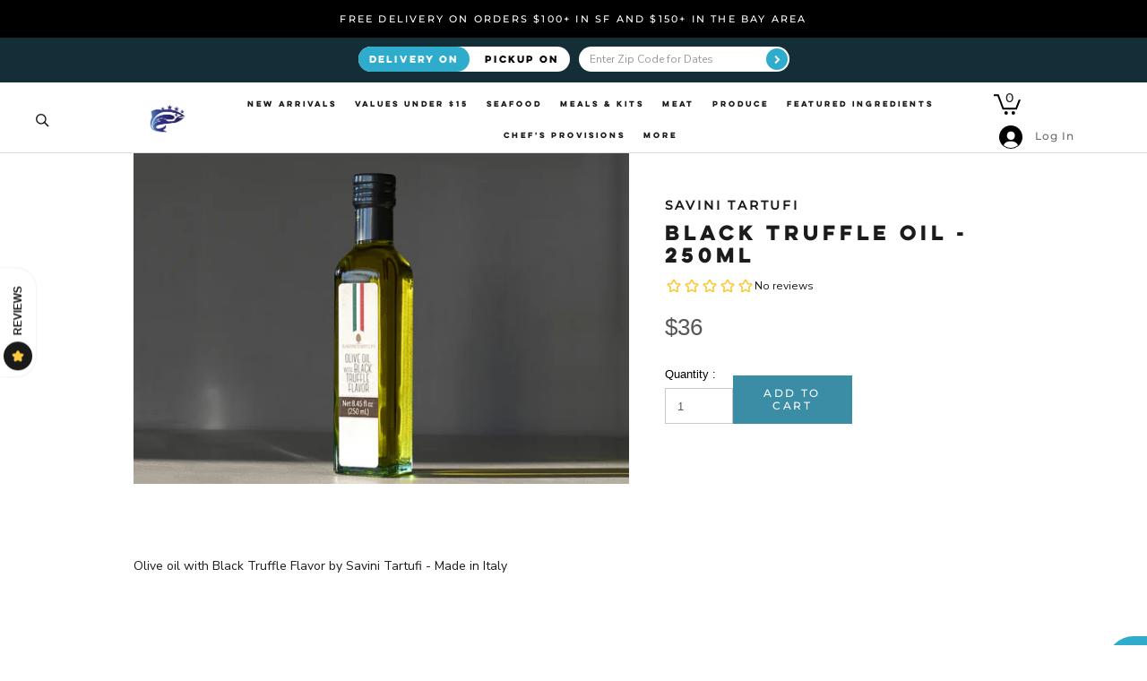

--- FILE ---
content_type: text/html; charset=utf-8
request_url: https://www.fourstarseafood.com/products/copy-of-white-truffle-oil-250ml
body_size: 33072
content:
<!doctype html>

<html class="no-js" lang="en">
  <head>
    <meta name="google-site-verification" content="gwursL0qp-4CV1YTYzzt_w0OmrynJ2M7VefamT3x0c0" />
    <meta charset="utf-8"> 
    <meta http-equiv="X-UA-Compatible" content="IE=edge,chrome=1">
    <meta name="viewport" content="width=device-width, initial-scale=1.0, height=device-height, minimum-scale=1.0, user-scalable=0">
    <meta name="theme-color" content="">

    <title>
      Black Truffle Oil - 250ml &ndash; Four Star Seafood and Provisions
    </title><meta name="description" content="Olive oil with Black Truffle Flavor by Savini Tartufi - Made in Italy"><link rel="canonical" href="https://www.fourstarseafood.com/products/copy-of-white-truffle-oil-250ml">
    <link rel="stylesheet" href="https://maxcdn.bootstrapcdn.com/bootstrap/4.5.0/css/bootstrap.min.css">
    <link rel="stylesheet" href="https://cdnjs.cloudflare.com/ajax/libs/font-awesome/4.7.0/css/font-awesome.min.css">
    <script src="https://ajax.googleapis.com/ajax/libs/jquery/3.5.1/jquery.min.js"></script>
    <script src="https://maxcdn.bootstrapcdn.com/bootstrap/4.5.0/js/bootstrap.min.js"></script>
    
<link rel="shortcut icon" href="//www.fourstarseafood.com/cdn/shop/files/7fc50f_de3558b4c782447b915fafe917644f8c_mv2_32x32.png?v=1614745213" type="image/png"><meta property="og:type" content="product">
  <meta property="og:title" content="Black Truffle Oil - 250ml"><meta property="og:image" content="http://www.fourstarseafood.com/cdn/shop/products/SaviniTartufiBlackTruffleOil_grande.jpg?v=1643475299">
    <meta property="og:image:secure_url" content="https://www.fourstarseafood.com/cdn/shop/products/SaviniTartufiBlackTruffleOil_grande.jpg?v=1643475299"><meta property="product:price:amount" content="36.00">
  <meta property="product:price:currency" content="USD"><meta property="og:description" content="Olive oil with Black Truffle Flavor by Savini Tartufi - Made in Italy"><meta property="og:url" content="https://www.fourstarseafood.com/products/copy-of-white-truffle-oil-250ml">
<meta property="og:site_name" content="Four Star Seafood and Provisions"><meta name="twitter:card" content="summary"><meta name="twitter:title" content="Black Truffle Oil - 250ml">
  <meta name="twitter:description" content="Olive oil with Black Truffle Flavor by Savini Tartufi - Made in Italy">
  <meta name="twitter:image" content="https://www.fourstarseafood.com/cdn/shop/products/SaviniTartufiBlackTruffleOil_600x600_crop_center.jpg?v=1643475299">

    <script>window.performance && window.performance.mark && window.performance.mark('shopify.content_for_header.start');</script><meta name="google-site-verification" content="mdQ6repIxCW0L6m2bUUuuLBp9O1diC7tpTwTn7JqmSA">
<meta id="shopify-digital-wallet" name="shopify-digital-wallet" content="/43070652581/digital_wallets/dialog">
<meta name="shopify-checkout-api-token" content="52dceccd0c301cb4e3ca575568d55273">
<meta id="in-context-paypal-metadata" data-shop-id="43070652581" data-venmo-supported="false" data-environment="production" data-locale="en_US" data-paypal-v4="true" data-currency="USD">
<link rel="alternate" type="application/json+oembed" href="https://www.fourstarseafood.com/products/copy-of-white-truffle-oil-250ml.oembed">
<script async="async" src="/checkouts/internal/preloads.js?locale=en-US"></script>
<script id="apple-pay-shop-capabilities" type="application/json">{"shopId":43070652581,"countryCode":"US","currencyCode":"USD","merchantCapabilities":["supports3DS"],"merchantId":"gid:\/\/shopify\/Shop\/43070652581","merchantName":"Four Star Seafood and Provisions","requiredBillingContactFields":["postalAddress","email","phone"],"requiredShippingContactFields":["postalAddress","email","phone"],"shippingType":"shipping","supportedNetworks":["visa","masterCard","amex","discover","elo","jcb"],"total":{"type":"pending","label":"Four Star Seafood and Provisions","amount":"1.00"},"shopifyPaymentsEnabled":true,"supportsSubscriptions":true}</script>
<script id="shopify-features" type="application/json">{"accessToken":"52dceccd0c301cb4e3ca575568d55273","betas":["rich-media-storefront-analytics"],"domain":"www.fourstarseafood.com","predictiveSearch":true,"shopId":43070652581,"locale":"en"}</script>
<script>var Shopify = Shopify || {};
Shopify.shop = "four-star-seafood.myshopify.com";
Shopify.locale = "en";
Shopify.currency = {"active":"USD","rate":"1.0"};
Shopify.country = "US";
Shopify.theme = {"name":"Prestige 1.5","id":130280521980,"schema_name":"Prestige","schema_version":"4.5.1","theme_store_id":null,"role":"main"};
Shopify.theme.handle = "null";
Shopify.theme.style = {"id":null,"handle":null};
Shopify.cdnHost = "www.fourstarseafood.com/cdn";
Shopify.routes = Shopify.routes || {};
Shopify.routes.root = "/";</script>
<script type="module">!function(o){(o.Shopify=o.Shopify||{}).modules=!0}(window);</script>
<script>!function(o){function n(){var o=[];function n(){o.push(Array.prototype.slice.apply(arguments))}return n.q=o,n}var t=o.Shopify=o.Shopify||{};t.loadFeatures=n(),t.autoloadFeatures=n()}(window);</script>
<script id="shop-js-analytics" type="application/json">{"pageType":"product"}</script>
<script defer="defer" async type="module" src="//www.fourstarseafood.com/cdn/shopifycloud/shop-js/modules/v2/client.init-shop-cart-sync_BT-GjEfc.en.esm.js"></script>
<script defer="defer" async type="module" src="//www.fourstarseafood.com/cdn/shopifycloud/shop-js/modules/v2/chunk.common_D58fp_Oc.esm.js"></script>
<script defer="defer" async type="module" src="//www.fourstarseafood.com/cdn/shopifycloud/shop-js/modules/v2/chunk.modal_xMitdFEc.esm.js"></script>
<script type="module">
  await import("//www.fourstarseafood.com/cdn/shopifycloud/shop-js/modules/v2/client.init-shop-cart-sync_BT-GjEfc.en.esm.js");
await import("//www.fourstarseafood.com/cdn/shopifycloud/shop-js/modules/v2/chunk.common_D58fp_Oc.esm.js");
await import("//www.fourstarseafood.com/cdn/shopifycloud/shop-js/modules/v2/chunk.modal_xMitdFEc.esm.js");

  window.Shopify.SignInWithShop?.initShopCartSync?.({"fedCMEnabled":true,"windoidEnabled":true});

</script>
<script id="__st">var __st={"a":43070652581,"offset":-28800,"reqid":"1463bcab-7e4c-44b9-9d1b-ea7dc3063b7f-1769099566","pageurl":"www.fourstarseafood.com\/products\/copy-of-white-truffle-oil-250ml","u":"35b56fe5a842","p":"product","rtyp":"product","rid":7549392683260};</script>
<script>window.ShopifyPaypalV4VisibilityTracking = true;</script>
<script id="form-persister">!function(){'use strict';const t='contact',e='new_comment',n=[[t,t],['blogs',e],['comments',e],[t,'customer']],o='password',r='form_key',c=['recaptcha-v3-token','g-recaptcha-response','h-captcha-response',o],s=()=>{try{return window.sessionStorage}catch{return}},i='__shopify_v',u=t=>t.elements[r],a=function(){const t=[...n].map((([t,e])=>`form[action*='/${t}']:not([data-nocaptcha='true']) input[name='form_type'][value='${e}']`)).join(',');var e;return e=t,()=>e?[...document.querySelectorAll(e)].map((t=>t.form)):[]}();function m(t){const e=u(t);a().includes(t)&&(!e||!e.value)&&function(t){try{if(!s())return;!function(t){const e=s();if(!e)return;const n=u(t);if(!n)return;const o=n.value;o&&e.removeItem(o)}(t);const e=Array.from(Array(32),(()=>Math.random().toString(36)[2])).join('');!function(t,e){u(t)||t.append(Object.assign(document.createElement('input'),{type:'hidden',name:r})),t.elements[r].value=e}(t,e),function(t,e){const n=s();if(!n)return;const r=[...t.querySelectorAll(`input[type='${o}']`)].map((({name:t})=>t)),u=[...c,...r],a={};for(const[o,c]of new FormData(t).entries())u.includes(o)||(a[o]=c);n.setItem(e,JSON.stringify({[i]:1,action:t.action,data:a}))}(t,e)}catch(e){console.error('failed to persist form',e)}}(t)}const f=t=>{if('true'===t.dataset.persistBound)return;const e=function(t,e){const n=function(t){return'function'==typeof t.submit?t.submit:HTMLFormElement.prototype.submit}(t).bind(t);return function(){let t;return()=>{t||(t=!0,(()=>{try{e(),n()}catch(t){(t=>{console.error('form submit failed',t)})(t)}})(),setTimeout((()=>t=!1),250))}}()}(t,(()=>{m(t)}));!function(t,e){if('function'==typeof t.submit&&'function'==typeof e)try{t.submit=e}catch{}}(t,e),t.addEventListener('submit',(t=>{t.preventDefault(),e()})),t.dataset.persistBound='true'};!function(){function t(t){const e=(t=>{const e=t.target;return e instanceof HTMLFormElement?e:e&&e.form})(t);e&&m(e)}document.addEventListener('submit',t),document.addEventListener('DOMContentLoaded',(()=>{const e=a();for(const t of e)f(t);var n;n=document.body,new window.MutationObserver((t=>{for(const e of t)if('childList'===e.type&&e.addedNodes.length)for(const t of e.addedNodes)1===t.nodeType&&'FORM'===t.tagName&&a().includes(t)&&f(t)})).observe(n,{childList:!0,subtree:!0,attributes:!1}),document.removeEventListener('submit',t)}))}()}();</script>
<script integrity="sha256-4kQ18oKyAcykRKYeNunJcIwy7WH5gtpwJnB7kiuLZ1E=" data-source-attribution="shopify.loadfeatures" defer="defer" src="//www.fourstarseafood.com/cdn/shopifycloud/storefront/assets/storefront/load_feature-a0a9edcb.js" crossorigin="anonymous"></script>
<script data-source-attribution="shopify.dynamic_checkout.dynamic.init">var Shopify=Shopify||{};Shopify.PaymentButton=Shopify.PaymentButton||{isStorefrontPortableWallets:!0,init:function(){window.Shopify.PaymentButton.init=function(){};var t=document.createElement("script");t.src="https://www.fourstarseafood.com/cdn/shopifycloud/portable-wallets/latest/portable-wallets.en.js",t.type="module",document.head.appendChild(t)}};
</script>
<script data-source-attribution="shopify.dynamic_checkout.buyer_consent">
  function portableWalletsHideBuyerConsent(e){var t=document.getElementById("shopify-buyer-consent"),n=document.getElementById("shopify-subscription-policy-button");t&&n&&(t.classList.add("hidden"),t.setAttribute("aria-hidden","true"),n.removeEventListener("click",e))}function portableWalletsShowBuyerConsent(e){var t=document.getElementById("shopify-buyer-consent"),n=document.getElementById("shopify-subscription-policy-button");t&&n&&(t.classList.remove("hidden"),t.removeAttribute("aria-hidden"),n.addEventListener("click",e))}window.Shopify?.PaymentButton&&(window.Shopify.PaymentButton.hideBuyerConsent=portableWalletsHideBuyerConsent,window.Shopify.PaymentButton.showBuyerConsent=portableWalletsShowBuyerConsent);
</script>
<script data-source-attribution="shopify.dynamic_checkout.cart.bootstrap">document.addEventListener("DOMContentLoaded",(function(){function t(){return document.querySelector("shopify-accelerated-checkout-cart, shopify-accelerated-checkout")}if(t())Shopify.PaymentButton.init();else{new MutationObserver((function(e,n){t()&&(Shopify.PaymentButton.init(),n.disconnect())})).observe(document.body,{childList:!0,subtree:!0})}}));
</script>
<link id="shopify-accelerated-checkout-styles" rel="stylesheet" media="screen" href="https://www.fourstarseafood.com/cdn/shopifycloud/portable-wallets/latest/accelerated-checkout-backwards-compat.css" crossorigin="anonymous">
<style id="shopify-accelerated-checkout-cart">
        #shopify-buyer-consent {
  margin-top: 1em;
  display: inline-block;
  width: 100%;
}

#shopify-buyer-consent.hidden {
  display: none;
}

#shopify-subscription-policy-button {
  background: none;
  border: none;
  padding: 0;
  text-decoration: underline;
  font-size: inherit;
  cursor: pointer;
}

#shopify-subscription-policy-button::before {
  box-shadow: none;
}

      </style>

<script>window.performance && window.performance.mark && window.performance.mark('shopify.content_for_header.end');</script>

    <link rel="stylesheet" href="//www.fourstarseafood.com/cdn/shop/t/25/assets/theme.scss.css?v=28587034589515364851762360018">
    <link rel="stylesheet" href="//www.fourstarseafood.com/cdn/shop/t/25/assets/custom.scss.css?v=130660051485698947121741979713">
    <link rel="stylesheet" href="//www.fourstarseafood.com/cdn/shop/t/25/assets/custom-seafood.css?v=77754598257385056511699992666">
    

    <script>
      // This allows to expose several variables to the global scope, to be used in scripts
      window.theme = {
        template: "product",
        localeRootUrl: '',
        shopCurrency: "USD",
        moneyFormat: "${{amount}}",
        moneyWithCurrencyFormat: "${{amount}} USD",
        useNativeMultiCurrency: false,
        currencyConversionEnabled: false,
        currencyConversionMoneyFormat: "money_format",
        currencyConversionRoundAmounts: true,
        productImageSize: "natural",
        searchMode: "product,article",
        showPageTransition: true,
        showElementStaggering: false,
        showImageZooming: false
      };

      window.languages = {
        cartAddNote: "Add Order Note",
        cartEditNote: "Edit Order Note",
        productImageLoadingError: "This image could not be loaded. Please try to reload the page.",
        productFormAddToCart: "Add to cart",
        productFormUnavailable: "Unavailable",
        productFormSoldOut: "Sold Out",
        shippingEstimatorOneResult: "1 option available:",
        shippingEstimatorMoreResults: "{{count}} options available:",
        shippingEstimatorNoResults: "No shipping could be found"
      };

      window.lazySizesConfig = {
        loadHidden: false,
        hFac: 0.5,
        expFactor: 2,
        ricTimeout: 150,
        lazyClass: 'Image--lazyLoad',
        loadingClass: 'Image--lazyLoading',
        loadedClass: 'Image--lazyLoaded'
      };

      document.documentElement.className = document.documentElement.className.replace('no-js', 'js');
      document.documentElement.style.setProperty('--window-height', window.innerHeight + 'px');

      // We do a quick detection of some features (we could use Modernizr but for so little...)
      (function() {
        document.documentElement.className += ((window.CSS && window.CSS.supports('(position: sticky) or (position: -webkit-sticky)')) ? ' supports-sticky' : ' no-supports-sticky');
        document.documentElement.className += (window.matchMedia('(-moz-touch-enabled: 1), (hover: none)')).matches ? ' no-supports-hover' : ' supports-hover';
      }());

      (function () {
        window.onpageshow = function(event) {
          if (event.persisted) {
            window.location.reload();
          }
        };
      })();
    </script>

    <script src="//www.fourstarseafood.com/cdn/shop/t/25/assets/lazysizes.min.js?v=174358363404432586981642721924" async></script>

    
<script src="https://polyfill-fastly.net/v3/polyfill.min.js?unknown=polyfill&features=fetch,Element.prototype.closest,Element.prototype.remove,Element.prototype.classList,Array.prototype.includes,Array.prototype.fill,Object.assign,CustomEvent,IntersectionObserver,IntersectionObserverEntry,URL" defer></script>
    <script src="//www.fourstarseafood.com/cdn/shop/t/25/assets/libs.min.js?v=88466822118989791001642721926" defer></script>
    <script src="//www.fourstarseafood.com/cdn/shop/t/25/assets/theme.min.js?v=141651497117934042301642721932" defer></script>
    <script src="//www.fourstarseafood.com/cdn/shop/t/25/assets/custom.js?v=49252230262673272411699996276" defer></script>

    
  <script type="application/ld+json">
  {
    "@context": "http://schema.org",
    "@type": "Product",
    "offers": [{
          "@type": "Offer",
          "name": "Default Title",
          "availability":"https://schema.org/InStock",
          "price": "36.00",
          "priceCurrency": "USD",
          "priceValidUntil": "2026-02-01","url": "https://www.fourstarseafood.com/products/copy-of-white-truffle-oil-250ml?variant=42477357990140"
        }
],

    "brand": {
      "name": "Savini Tartufi"
    },
    "name": "Black Truffle Oil - 250ml",
    "description": "Olive oil with Black Truffle Flavor by Savini Tartufi - Made in Italy",
    "category": "Oils",
    "url": "https://www.fourstarseafood.com/products/copy-of-white-truffle-oil-250ml",
    "sku": "",
    "image": {
      "@type": "ImageObject",
      "url": "https://www.fourstarseafood.com/cdn/shop/products/SaviniTartufiBlackTruffleOil_1024x.jpg?v=1643475299",
      "image": "https://www.fourstarseafood.com/cdn/shop/products/SaviniTartufiBlackTruffleOil_1024x.jpg?v=1643475299",
      "name": "Black Truffle Oil - 250ml",
      "width": "1024",
      "height": "1024"
    }
  }
  </script>

    
    <script src="//ajax.googleapis.com/ajax/libs/jquery/1.9.0/jquery.js" type="text/javascript"></script>
    <script>
      var cartCount = 0;

      $(document).ready(function(){   
         

         $('.modal--overlay').on('click', function(){
            var overlay = $('.modal--overlay')
            closeModal(overlay)
          })
      });

      function addItem(form_id) {
         $.ajax({
            type: 'POST', 
            url: '/cart/add.js',
            dataType: 'json', 
            data: $('#'+form_id).serialize(),
            success: addToCartOk,
            error: addToCartFail
          });
      }

      function addToCartOk(product) { 
         cartCount++; 
         $('.modal').html('<span class="close" id="close">u2715</span>' + product.title + ' was added to the cart!'); 
         $('#cart-number').replaceWith('<a href="/cart" id="cart-number">View cart (" + cartCount + ")</a>');
         openModal();
      }
    </script><link rel="stylesheet" href="//cdnjs.cloudflare.com/ajax/libs/font-awesome/4.7.0/css/font-awesome.min.css" type="text/css" />
<script>
window.HSSLIDECART = window.HSSLIDECART || {};
window.HSSLIDECART = window.HSSLIDECART || {};
window.HSSLIDECART.shop_url = "four-star-seafood.myshopify.com";
window.HSSLIDECART.apk = "7fccced247ac0ab35dfe7361ae3e1f6c";

window.HSSLIDECART.upsell = { json:[] }
</script>
<script src="//cdnjs.cloudflare.com/ajax/libs/underscore.js/1.9.1/underscore-min.js"></script>
<script src="//www.fourstarseafood.com/cdn/shop/t/25/assets/hs-sl-upsell.js?v=19507335759120347851642721922"></script>
<script src="//www.fourstarseafood.com/cdn/shop/t/25/assets/hs-sl-rewards.js?v=104003053357846808101642721921"></script>
<script src="//www.fourstarseafood.com/cdn/shop/t/25/assets/hs-sl-cart.js?v=121033949014730819771642721921"></script>

    <!-- "snippets/shogun-head.liquid" was not rendered, the associated app was uninstalled -->
  
    <!-- Google Tag Manager -->
    <script>(function(w,d,s,l,i){w[l]=w[l]||[];w[l].push({'gtm.start':
    new Date().getTime(),event:'gtm.js'});var f=d.getElementsByTagName(s)[0],
    j=d.createElement(s),dl=l!='dataLayer'?'&l='+l:'';j.async=true;j.src=
    'https://www.googletagmanager.com/gtm.js?id='+i+dl;f.parentNode.insertBefore(j,f);
    })(window,document,'script','dataLayer','GTM-T5P7NLZ');</script>
    <!-- End Google Tag Manager -->
  <!-- BEGIN app block: shopify://apps/klaviyo-email-marketing-sms/blocks/klaviyo-onsite-embed/2632fe16-c075-4321-a88b-50b567f42507 -->












  <script async src="https://static.klaviyo.com/onsite/js/UN2vqA/klaviyo.js?company_id=UN2vqA"></script>
  <script>!function(){if(!window.klaviyo){window._klOnsite=window._klOnsite||[];try{window.klaviyo=new Proxy({},{get:function(n,i){return"push"===i?function(){var n;(n=window._klOnsite).push.apply(n,arguments)}:function(){for(var n=arguments.length,o=new Array(n),w=0;w<n;w++)o[w]=arguments[w];var t="function"==typeof o[o.length-1]?o.pop():void 0,e=new Promise((function(n){window._klOnsite.push([i].concat(o,[function(i){t&&t(i),n(i)}]))}));return e}}})}catch(n){window.klaviyo=window.klaviyo||[],window.klaviyo.push=function(){var n;(n=window._klOnsite).push.apply(n,arguments)}}}}();</script>

  
    <script id="viewed_product">
      if (item == null) {
        var _learnq = _learnq || [];

        var MetafieldReviews = null
        var MetafieldYotpoRating = null
        var MetafieldYotpoCount = null
        var MetafieldLooxRating = null
        var MetafieldLooxCount = null
        var okendoProduct = null
        var okendoProductReviewCount = null
        var okendoProductReviewAverageValue = null
        try {
          // The following fields are used for Customer Hub recently viewed in order to add reviews.
          // This information is not part of __kla_viewed. Instead, it is part of __kla_viewed_reviewed_items
          MetafieldReviews = {"rating_count":0};
          MetafieldYotpoRating = null
          MetafieldYotpoCount = null
          MetafieldLooxRating = null
          MetafieldLooxCount = null

          okendoProduct = null
          // If the okendo metafield is not legacy, it will error, which then requires the new json formatted data
          if (okendoProduct && 'error' in okendoProduct) {
            okendoProduct = null
          }
          okendoProductReviewCount = okendoProduct ? okendoProduct.reviewCount : null
          okendoProductReviewAverageValue = okendoProduct ? okendoProduct.reviewAverageValue : null
        } catch (error) {
          console.error('Error in Klaviyo onsite reviews tracking:', error);
        }

        var item = {
          Name: "Black Truffle Oil - 250ml",
          ProductID: 7549392683260,
          Categories: ["'Tis the Season for Black Perigord Truffles","ALL PRODUCTS","Oils"],
          ImageURL: "https://www.fourstarseafood.com/cdn/shop/products/SaviniTartufiBlackTruffleOil_grande.jpg?v=1643475299",
          URL: "https://www.fourstarseafood.com/products/copy-of-white-truffle-oil-250ml",
          Brand: "Savini Tartufi",
          Price: "$36.00",
          Value: "36.00",
          CompareAtPrice: "$0.00"
        };
        _learnq.push(['track', 'Viewed Product', item]);
        _learnq.push(['trackViewedItem', {
          Title: item.Name,
          ItemId: item.ProductID,
          Categories: item.Categories,
          ImageUrl: item.ImageURL,
          Url: item.URL,
          Metadata: {
            Brand: item.Brand,
            Price: item.Price,
            Value: item.Value,
            CompareAtPrice: item.CompareAtPrice
          },
          metafields:{
            reviews: MetafieldReviews,
            yotpo:{
              rating: MetafieldYotpoRating,
              count: MetafieldYotpoCount,
            },
            loox:{
              rating: MetafieldLooxRating,
              count: MetafieldLooxCount,
            },
            okendo: {
              rating: okendoProductReviewAverageValue,
              count: okendoProductReviewCount,
            }
          }
        }]);
      }
    </script>
  




  <script>
    window.klaviyoReviewsProductDesignMode = false
  </script>







<!-- END app block --><link href="https://monorail-edge.shopifysvc.com" rel="dns-prefetch">
<script>(function(){if ("sendBeacon" in navigator && "performance" in window) {try {var session_token_from_headers = performance.getEntriesByType('navigation')[0].serverTiming.find(x => x.name == '_s').description;} catch {var session_token_from_headers = undefined;}var session_cookie_matches = document.cookie.match(/_shopify_s=([^;]*)/);var session_token_from_cookie = session_cookie_matches && session_cookie_matches.length === 2 ? session_cookie_matches[1] : "";var session_token = session_token_from_headers || session_token_from_cookie || "";function handle_abandonment_event(e) {var entries = performance.getEntries().filter(function(entry) {return /monorail-edge.shopifysvc.com/.test(entry.name);});if (!window.abandonment_tracked && entries.length === 0) {window.abandonment_tracked = true;var currentMs = Date.now();var navigation_start = performance.timing.navigationStart;var payload = {shop_id: 43070652581,url: window.location.href,navigation_start,duration: currentMs - navigation_start,session_token,page_type: "product"};window.navigator.sendBeacon("https://monorail-edge.shopifysvc.com/v1/produce", JSON.stringify({schema_id: "online_store_buyer_site_abandonment/1.1",payload: payload,metadata: {event_created_at_ms: currentMs,event_sent_at_ms: currentMs}}));}}window.addEventListener('pagehide', handle_abandonment_event);}}());</script>
<script id="web-pixels-manager-setup">(function e(e,d,r,n,o){if(void 0===o&&(o={}),!Boolean(null===(a=null===(i=window.Shopify)||void 0===i?void 0:i.analytics)||void 0===a?void 0:a.replayQueue)){var i,a;window.Shopify=window.Shopify||{};var t=window.Shopify;t.analytics=t.analytics||{};var s=t.analytics;s.replayQueue=[],s.publish=function(e,d,r){return s.replayQueue.push([e,d,r]),!0};try{self.performance.mark("wpm:start")}catch(e){}var l=function(){var e={modern:/Edge?\/(1{2}[4-9]|1[2-9]\d|[2-9]\d{2}|\d{4,})\.\d+(\.\d+|)|Firefox\/(1{2}[4-9]|1[2-9]\d|[2-9]\d{2}|\d{4,})\.\d+(\.\d+|)|Chrom(ium|e)\/(9{2}|\d{3,})\.\d+(\.\d+|)|(Maci|X1{2}).+ Version\/(15\.\d+|(1[6-9]|[2-9]\d|\d{3,})\.\d+)([,.]\d+|)( \(\w+\)|)( Mobile\/\w+|) Safari\/|Chrome.+OPR\/(9{2}|\d{3,})\.\d+\.\d+|(CPU[ +]OS|iPhone[ +]OS|CPU[ +]iPhone|CPU IPhone OS|CPU iPad OS)[ +]+(15[._]\d+|(1[6-9]|[2-9]\d|\d{3,})[._]\d+)([._]\d+|)|Android:?[ /-](13[3-9]|1[4-9]\d|[2-9]\d{2}|\d{4,})(\.\d+|)(\.\d+|)|Android.+Firefox\/(13[5-9]|1[4-9]\d|[2-9]\d{2}|\d{4,})\.\d+(\.\d+|)|Android.+Chrom(ium|e)\/(13[3-9]|1[4-9]\d|[2-9]\d{2}|\d{4,})\.\d+(\.\d+|)|SamsungBrowser\/([2-9]\d|\d{3,})\.\d+/,legacy:/Edge?\/(1[6-9]|[2-9]\d|\d{3,})\.\d+(\.\d+|)|Firefox\/(5[4-9]|[6-9]\d|\d{3,})\.\d+(\.\d+|)|Chrom(ium|e)\/(5[1-9]|[6-9]\d|\d{3,})\.\d+(\.\d+|)([\d.]+$|.*Safari\/(?![\d.]+ Edge\/[\d.]+$))|(Maci|X1{2}).+ Version\/(10\.\d+|(1[1-9]|[2-9]\d|\d{3,})\.\d+)([,.]\d+|)( \(\w+\)|)( Mobile\/\w+|) Safari\/|Chrome.+OPR\/(3[89]|[4-9]\d|\d{3,})\.\d+\.\d+|(CPU[ +]OS|iPhone[ +]OS|CPU[ +]iPhone|CPU IPhone OS|CPU iPad OS)[ +]+(10[._]\d+|(1[1-9]|[2-9]\d|\d{3,})[._]\d+)([._]\d+|)|Android:?[ /-](13[3-9]|1[4-9]\d|[2-9]\d{2}|\d{4,})(\.\d+|)(\.\d+|)|Mobile Safari.+OPR\/([89]\d|\d{3,})\.\d+\.\d+|Android.+Firefox\/(13[5-9]|1[4-9]\d|[2-9]\d{2}|\d{4,})\.\d+(\.\d+|)|Android.+Chrom(ium|e)\/(13[3-9]|1[4-9]\d|[2-9]\d{2}|\d{4,})\.\d+(\.\d+|)|Android.+(UC? ?Browser|UCWEB|U3)[ /]?(15\.([5-9]|\d{2,})|(1[6-9]|[2-9]\d|\d{3,})\.\d+)\.\d+|SamsungBrowser\/(5\.\d+|([6-9]|\d{2,})\.\d+)|Android.+MQ{2}Browser\/(14(\.(9|\d{2,})|)|(1[5-9]|[2-9]\d|\d{3,})(\.\d+|))(\.\d+|)|K[Aa][Ii]OS\/(3\.\d+|([4-9]|\d{2,})\.\d+)(\.\d+|)/},d=e.modern,r=e.legacy,n=navigator.userAgent;return n.match(d)?"modern":n.match(r)?"legacy":"unknown"}(),u="modern"===l?"modern":"legacy",c=(null!=n?n:{modern:"",legacy:""})[u],f=function(e){return[e.baseUrl,"/wpm","/b",e.hashVersion,"modern"===e.buildTarget?"m":"l",".js"].join("")}({baseUrl:d,hashVersion:r,buildTarget:u}),m=function(e){var d=e.version,r=e.bundleTarget,n=e.surface,o=e.pageUrl,i=e.monorailEndpoint;return{emit:function(e){var a=e.status,t=e.errorMsg,s=(new Date).getTime(),l=JSON.stringify({metadata:{event_sent_at_ms:s},events:[{schema_id:"web_pixels_manager_load/3.1",payload:{version:d,bundle_target:r,page_url:o,status:a,surface:n,error_msg:t},metadata:{event_created_at_ms:s}}]});if(!i)return console&&console.warn&&console.warn("[Web Pixels Manager] No Monorail endpoint provided, skipping logging."),!1;try{return self.navigator.sendBeacon.bind(self.navigator)(i,l)}catch(e){}var u=new XMLHttpRequest;try{return u.open("POST",i,!0),u.setRequestHeader("Content-Type","text/plain"),u.send(l),!0}catch(e){return console&&console.warn&&console.warn("[Web Pixels Manager] Got an unhandled error while logging to Monorail."),!1}}}}({version:r,bundleTarget:l,surface:e.surface,pageUrl:self.location.href,monorailEndpoint:e.monorailEndpoint});try{o.browserTarget=l,function(e){var d=e.src,r=e.async,n=void 0===r||r,o=e.onload,i=e.onerror,a=e.sri,t=e.scriptDataAttributes,s=void 0===t?{}:t,l=document.createElement("script"),u=document.querySelector("head"),c=document.querySelector("body");if(l.async=n,l.src=d,a&&(l.integrity=a,l.crossOrigin="anonymous"),s)for(var f in s)if(Object.prototype.hasOwnProperty.call(s,f))try{l.dataset[f]=s[f]}catch(e){}if(o&&l.addEventListener("load",o),i&&l.addEventListener("error",i),u)u.appendChild(l);else{if(!c)throw new Error("Did not find a head or body element to append the script");c.appendChild(l)}}({src:f,async:!0,onload:function(){if(!function(){var e,d;return Boolean(null===(d=null===(e=window.Shopify)||void 0===e?void 0:e.analytics)||void 0===d?void 0:d.initialized)}()){var d=window.webPixelsManager.init(e)||void 0;if(d){var r=window.Shopify.analytics;r.replayQueue.forEach((function(e){var r=e[0],n=e[1],o=e[2];d.publishCustomEvent(r,n,o)})),r.replayQueue=[],r.publish=d.publishCustomEvent,r.visitor=d.visitor,r.initialized=!0}}},onerror:function(){return m.emit({status:"failed",errorMsg:"".concat(f," has failed to load")})},sri:function(e){var d=/^sha384-[A-Za-z0-9+/=]+$/;return"string"==typeof e&&d.test(e)}(c)?c:"",scriptDataAttributes:o}),m.emit({status:"loading"})}catch(e){m.emit({status:"failed",errorMsg:(null==e?void 0:e.message)||"Unknown error"})}}})({shopId: 43070652581,storefrontBaseUrl: "https://www.fourstarseafood.com",extensionsBaseUrl: "https://extensions.shopifycdn.com/cdn/shopifycloud/web-pixels-manager",monorailEndpoint: "https://monorail-edge.shopifysvc.com/unstable/produce_batch",surface: "storefront-renderer",enabledBetaFlags: ["2dca8a86"],webPixelsConfigList: [{"id":"1386184956","configuration":"{\"accountID\":\"UN2vqA\",\"webPixelConfig\":\"eyJlbmFibGVBZGRlZFRvQ2FydEV2ZW50cyI6IHRydWV9\"}","eventPayloadVersion":"v1","runtimeContext":"STRICT","scriptVersion":"524f6c1ee37bacdca7657a665bdca589","type":"APP","apiClientId":123074,"privacyPurposes":["ANALYTICS","MARKETING"],"dataSharingAdjustments":{"protectedCustomerApprovalScopes":["read_customer_address","read_customer_email","read_customer_name","read_customer_personal_data","read_customer_phone"]}},{"id":"1314554108","configuration":"{\"accountID\":\"four star seafood\",\"enabled\":\"true\"}","eventPayloadVersion":"v1","runtimeContext":"STRICT","scriptVersion":"89b8fc7bacd986277f3307e7b7701ff0","type":"APP","apiClientId":2489611,"privacyPurposes":["ANALYTICS","MARKETING","SALE_OF_DATA"],"dataSharingAdjustments":{"protectedCustomerApprovalScopes":["read_customer_address","read_customer_email","read_customer_name","read_customer_personal_data","read_customer_phone"]}},{"id":"521437436","configuration":"{\"config\":\"{\\\"pixel_id\\\":\\\"GT-M3V5RP7\\\",\\\"target_country\\\":\\\"US\\\",\\\"gtag_events\\\":[{\\\"type\\\":\\\"purchase\\\",\\\"action_label\\\":\\\"MC-XV3QGDCNZ6\\\"},{\\\"type\\\":\\\"page_view\\\",\\\"action_label\\\":\\\"MC-XV3QGDCNZ6\\\"},{\\\"type\\\":\\\"view_item\\\",\\\"action_label\\\":\\\"MC-XV3QGDCNZ6\\\"}],\\\"enable_monitoring_mode\\\":false}\"}","eventPayloadVersion":"v1","runtimeContext":"OPEN","scriptVersion":"b2a88bafab3e21179ed38636efcd8a93","type":"APP","apiClientId":1780363,"privacyPurposes":[],"dataSharingAdjustments":{"protectedCustomerApprovalScopes":["read_customer_address","read_customer_email","read_customer_name","read_customer_personal_data","read_customer_phone"]}},{"id":"188121340","configuration":"{\"pixel_id\":\"236110031033074\",\"pixel_type\":\"facebook_pixel\",\"metaapp_system_user_token\":\"-\"}","eventPayloadVersion":"v1","runtimeContext":"OPEN","scriptVersion":"ca16bc87fe92b6042fbaa3acc2fbdaa6","type":"APP","apiClientId":2329312,"privacyPurposes":["ANALYTICS","MARKETING","SALE_OF_DATA"],"dataSharingAdjustments":{"protectedCustomerApprovalScopes":["read_customer_address","read_customer_email","read_customer_name","read_customer_personal_data","read_customer_phone"]}},{"id":"72319228","configuration":"{\"tagID\":\"2613618383351\"}","eventPayloadVersion":"v1","runtimeContext":"STRICT","scriptVersion":"18031546ee651571ed29edbe71a3550b","type":"APP","apiClientId":3009811,"privacyPurposes":["ANALYTICS","MARKETING","SALE_OF_DATA"],"dataSharingAdjustments":{"protectedCustomerApprovalScopes":["read_customer_address","read_customer_email","read_customer_name","read_customer_personal_data","read_customer_phone"]}},{"id":"shopify-app-pixel","configuration":"{}","eventPayloadVersion":"v1","runtimeContext":"STRICT","scriptVersion":"0450","apiClientId":"shopify-pixel","type":"APP","privacyPurposes":["ANALYTICS","MARKETING"]},{"id":"shopify-custom-pixel","eventPayloadVersion":"v1","runtimeContext":"LAX","scriptVersion":"0450","apiClientId":"shopify-pixel","type":"CUSTOM","privacyPurposes":["ANALYTICS","MARKETING"]}],isMerchantRequest: false,initData: {"shop":{"name":"Four Star Seafood and Provisions","paymentSettings":{"currencyCode":"USD"},"myshopifyDomain":"four-star-seafood.myshopify.com","countryCode":"US","storefrontUrl":"https:\/\/www.fourstarseafood.com"},"customer":null,"cart":null,"checkout":null,"productVariants":[{"price":{"amount":36.0,"currencyCode":"USD"},"product":{"title":"Black Truffle Oil - 250ml","vendor":"Savini Tartufi","id":"7549392683260","untranslatedTitle":"Black Truffle Oil - 250ml","url":"\/products\/copy-of-white-truffle-oil-250ml","type":"Oils"},"id":"42477357990140","image":{"src":"\/\/www.fourstarseafood.com\/cdn\/shop\/products\/SaviniTartufiBlackTruffleOil.jpg?v=1643475299"},"sku":"","title":"Default Title","untranslatedTitle":"Default Title"}],"purchasingCompany":null},},"https://www.fourstarseafood.com/cdn","fcfee988w5aeb613cpc8e4bc33m6693e112",{"modern":"","legacy":""},{"shopId":"43070652581","storefrontBaseUrl":"https:\/\/www.fourstarseafood.com","extensionBaseUrl":"https:\/\/extensions.shopifycdn.com\/cdn\/shopifycloud\/web-pixels-manager","surface":"storefront-renderer","enabledBetaFlags":"[\"2dca8a86\"]","isMerchantRequest":"false","hashVersion":"fcfee988w5aeb613cpc8e4bc33m6693e112","publish":"custom","events":"[[\"page_viewed\",{}],[\"product_viewed\",{\"productVariant\":{\"price\":{\"amount\":36.0,\"currencyCode\":\"USD\"},\"product\":{\"title\":\"Black Truffle Oil - 250ml\",\"vendor\":\"Savini Tartufi\",\"id\":\"7549392683260\",\"untranslatedTitle\":\"Black Truffle Oil - 250ml\",\"url\":\"\/products\/copy-of-white-truffle-oil-250ml\",\"type\":\"Oils\"},\"id\":\"42477357990140\",\"image\":{\"src\":\"\/\/www.fourstarseafood.com\/cdn\/shop\/products\/SaviniTartufiBlackTruffleOil.jpg?v=1643475299\"},\"sku\":\"\",\"title\":\"Default Title\",\"untranslatedTitle\":\"Default Title\"}}]]"});</script><script>
  window.ShopifyAnalytics = window.ShopifyAnalytics || {};
  window.ShopifyAnalytics.meta = window.ShopifyAnalytics.meta || {};
  window.ShopifyAnalytics.meta.currency = 'USD';
  var meta = {"product":{"id":7549392683260,"gid":"gid:\/\/shopify\/Product\/7549392683260","vendor":"Savini Tartufi","type":"Oils","handle":"copy-of-white-truffle-oil-250ml","variants":[{"id":42477357990140,"price":3600,"name":"Black Truffle Oil - 250ml","public_title":null,"sku":""}],"remote":false},"page":{"pageType":"product","resourceType":"product","resourceId":7549392683260,"requestId":"1463bcab-7e4c-44b9-9d1b-ea7dc3063b7f-1769099566"}};
  for (var attr in meta) {
    window.ShopifyAnalytics.meta[attr] = meta[attr];
  }
</script>
<script class="analytics">
  (function () {
    var customDocumentWrite = function(content) {
      var jquery = null;

      if (window.jQuery) {
        jquery = window.jQuery;
      } else if (window.Checkout && window.Checkout.$) {
        jquery = window.Checkout.$;
      }

      if (jquery) {
        jquery('body').append(content);
      }
    };

    var hasLoggedConversion = function(token) {
      if (token) {
        return document.cookie.indexOf('loggedConversion=' + token) !== -1;
      }
      return false;
    }

    var setCookieIfConversion = function(token) {
      if (token) {
        var twoMonthsFromNow = new Date(Date.now());
        twoMonthsFromNow.setMonth(twoMonthsFromNow.getMonth() + 2);

        document.cookie = 'loggedConversion=' + token + '; expires=' + twoMonthsFromNow;
      }
    }

    var trekkie = window.ShopifyAnalytics.lib = window.trekkie = window.trekkie || [];
    if (trekkie.integrations) {
      return;
    }
    trekkie.methods = [
      'identify',
      'page',
      'ready',
      'track',
      'trackForm',
      'trackLink'
    ];
    trekkie.factory = function(method) {
      return function() {
        var args = Array.prototype.slice.call(arguments);
        args.unshift(method);
        trekkie.push(args);
        return trekkie;
      };
    };
    for (var i = 0; i < trekkie.methods.length; i++) {
      var key = trekkie.methods[i];
      trekkie[key] = trekkie.factory(key);
    }
    trekkie.load = function(config) {
      trekkie.config = config || {};
      trekkie.config.initialDocumentCookie = document.cookie;
      var first = document.getElementsByTagName('script')[0];
      var script = document.createElement('script');
      script.type = 'text/javascript';
      script.onerror = function(e) {
        var scriptFallback = document.createElement('script');
        scriptFallback.type = 'text/javascript';
        scriptFallback.onerror = function(error) {
                var Monorail = {
      produce: function produce(monorailDomain, schemaId, payload) {
        var currentMs = new Date().getTime();
        var event = {
          schema_id: schemaId,
          payload: payload,
          metadata: {
            event_created_at_ms: currentMs,
            event_sent_at_ms: currentMs
          }
        };
        return Monorail.sendRequest("https://" + monorailDomain + "/v1/produce", JSON.stringify(event));
      },
      sendRequest: function sendRequest(endpointUrl, payload) {
        // Try the sendBeacon API
        if (window && window.navigator && typeof window.navigator.sendBeacon === 'function' && typeof window.Blob === 'function' && !Monorail.isIos12()) {
          var blobData = new window.Blob([payload], {
            type: 'text/plain'
          });

          if (window.navigator.sendBeacon(endpointUrl, blobData)) {
            return true;
          } // sendBeacon was not successful

        } // XHR beacon

        var xhr = new XMLHttpRequest();

        try {
          xhr.open('POST', endpointUrl);
          xhr.setRequestHeader('Content-Type', 'text/plain');
          xhr.send(payload);
        } catch (e) {
          console.log(e);
        }

        return false;
      },
      isIos12: function isIos12() {
        return window.navigator.userAgent.lastIndexOf('iPhone; CPU iPhone OS 12_') !== -1 || window.navigator.userAgent.lastIndexOf('iPad; CPU OS 12_') !== -1;
      }
    };
    Monorail.produce('monorail-edge.shopifysvc.com',
      'trekkie_storefront_load_errors/1.1',
      {shop_id: 43070652581,
      theme_id: 130280521980,
      app_name: "storefront",
      context_url: window.location.href,
      source_url: "//www.fourstarseafood.com/cdn/s/trekkie.storefront.1bbfab421998800ff09850b62e84b8915387986d.min.js"});

        };
        scriptFallback.async = true;
        scriptFallback.src = '//www.fourstarseafood.com/cdn/s/trekkie.storefront.1bbfab421998800ff09850b62e84b8915387986d.min.js';
        first.parentNode.insertBefore(scriptFallback, first);
      };
      script.async = true;
      script.src = '//www.fourstarseafood.com/cdn/s/trekkie.storefront.1bbfab421998800ff09850b62e84b8915387986d.min.js';
      first.parentNode.insertBefore(script, first);
    };
    trekkie.load(
      {"Trekkie":{"appName":"storefront","development":false,"defaultAttributes":{"shopId":43070652581,"isMerchantRequest":null,"themeId":130280521980,"themeCityHash":"5318210239688939373","contentLanguage":"en","currency":"USD","eventMetadataId":"b444ba48-df39-423a-a3da-bdbb1c87c3b9"},"isServerSideCookieWritingEnabled":true,"monorailRegion":"shop_domain","enabledBetaFlags":["65f19447"]},"Session Attribution":{},"S2S":{"facebookCapiEnabled":true,"source":"trekkie-storefront-renderer","apiClientId":580111}}
    );

    var loaded = false;
    trekkie.ready(function() {
      if (loaded) return;
      loaded = true;

      window.ShopifyAnalytics.lib = window.trekkie;

      var originalDocumentWrite = document.write;
      document.write = customDocumentWrite;
      try { window.ShopifyAnalytics.merchantGoogleAnalytics.call(this); } catch(error) {};
      document.write = originalDocumentWrite;

      window.ShopifyAnalytics.lib.page(null,{"pageType":"product","resourceType":"product","resourceId":7549392683260,"requestId":"1463bcab-7e4c-44b9-9d1b-ea7dc3063b7f-1769099566","shopifyEmitted":true});

      var match = window.location.pathname.match(/checkouts\/(.+)\/(thank_you|post_purchase)/)
      var token = match? match[1]: undefined;
      if (!hasLoggedConversion(token)) {
        setCookieIfConversion(token);
        window.ShopifyAnalytics.lib.track("Viewed Product",{"currency":"USD","variantId":42477357990140,"productId":7549392683260,"productGid":"gid:\/\/shopify\/Product\/7549392683260","name":"Black Truffle Oil - 250ml","price":"36.00","sku":"","brand":"Savini Tartufi","variant":null,"category":"Oils","nonInteraction":true,"remote":false},undefined,undefined,{"shopifyEmitted":true});
      window.ShopifyAnalytics.lib.track("monorail:\/\/trekkie_storefront_viewed_product\/1.1",{"currency":"USD","variantId":42477357990140,"productId":7549392683260,"productGid":"gid:\/\/shopify\/Product\/7549392683260","name":"Black Truffle Oil - 250ml","price":"36.00","sku":"","brand":"Savini Tartufi","variant":null,"category":"Oils","nonInteraction":true,"remote":false,"referer":"https:\/\/www.fourstarseafood.com\/products\/copy-of-white-truffle-oil-250ml"});
      }
    });


        var eventsListenerScript = document.createElement('script');
        eventsListenerScript.async = true;
        eventsListenerScript.src = "//www.fourstarseafood.com/cdn/shopifycloud/storefront/assets/shop_events_listener-3da45d37.js";
        document.getElementsByTagName('head')[0].appendChild(eventsListenerScript);

})();</script>
  <script>
  if (!window.ga || (window.ga && typeof window.ga !== 'function')) {
    window.ga = function ga() {
      (window.ga.q = window.ga.q || []).push(arguments);
      if (window.Shopify && window.Shopify.analytics && typeof window.Shopify.analytics.publish === 'function') {
        window.Shopify.analytics.publish("ga_stub_called", {}, {sendTo: "google_osp_migration"});
      }
      console.error("Shopify's Google Analytics stub called with:", Array.from(arguments), "\nSee https://help.shopify.com/manual/promoting-marketing/pixels/pixel-migration#google for more information.");
    };
    if (window.Shopify && window.Shopify.analytics && typeof window.Shopify.analytics.publish === 'function') {
      window.Shopify.analytics.publish("ga_stub_initialized", {}, {sendTo: "google_osp_migration"});
    }
  }
</script>
<script
  defer
  src="https://www.fourstarseafood.com/cdn/shopifycloud/perf-kit/shopify-perf-kit-3.0.4.min.js"
  data-application="storefront-renderer"
  data-shop-id="43070652581"
  data-render-region="gcp-us-central1"
  data-page-type="product"
  data-theme-instance-id="130280521980"
  data-theme-name="Prestige"
  data-theme-version="4.5.1"
  data-monorail-region="shop_domain"
  data-resource-timing-sampling-rate="10"
  data-shs="true"
  data-shs-beacon="true"
  data-shs-export-with-fetch="true"
  data-shs-logs-sample-rate="1"
  data-shs-beacon-endpoint="https://www.fourstarseafood.com/api/collect"
></script>
</head>

  <body class="prestige--v4  template-product">
    <!-- Google Tag Manager (noscript) -->
    <noscript><iframe src="https://www.googletagmanager.com/ns.html?id=GTM-T5P7NLZ"
    height="0" width="0" style="display:none;visibility:hidden"></iframe></noscript>
    <!-- End Google Tag Manager (noscript) -->

    <a class="PageSkipLink u-visually-hidden" href="#main">Skip to content</a>
    <span class="LoadingBar"></span>
    <div class="PageOverlay"></div>
    <div class="PageTransition"></div>

    <div id="shopify-section-popup" class="shopify-section"></div>
    <div id="shopify-section-sidebar-menu" class="shopify-section"><section id="sidebar-menu" class="SidebarMenu Drawer Drawer--small Drawer--fromLeft" aria-hidden="true" data-section-id="sidebar-menu" data-section-type="sidebar-menu">
    <header class="Drawer__Header" data-drawer-animated-left>
      <button class="Drawer__Close Icon-Wrapper--clickable" data-action="close-drawer" data-drawer-id="sidebar-menu" aria-label="Close navigation"><svg class="Icon Icon--close" role="presentation" viewBox="0 0 16 14">
      <path d="M15 0L1 14m14 0L1 0" stroke="currentColor" fill="none" fill-rule="evenodd"></path>
    </svg></button>
    </header>

    <div class="Drawer__Content">
      <div class="Drawer__Main" data-drawer-animated-left data-scrollable>
        <div class="Drawer__Container">
          <nav class="SidebarMenu__Nav SidebarMenu__Nav--primary" aria-label="Sidebar navigation"><div class="Collapsible"><a href="/pages/new-arrivals" class="Collapsible__Button Heading Link Link--primary u-h6">NEW ARRIVALS</a></div><div class="Collapsible"><a href="/collections/under-15" class="Collapsible__Button Heading Link Link--primary u-h6">VALUES UNDER $15</a></div><div class="Collapsible"><button class="Collapsible__Button Heading u-h6" data-action="toggle-collapsible" aria-expanded="false">SEAFOOD<span class="Collapsible__Plus"></span>
                  </button>

                  <div class="Collapsible__Inner">
                    <div class="Collapsible__Content"><div class="Collapsible"><a href="/pages/seafood#shopify-section-fresh-seafood" class="Collapsible__Button Heading Text--subdued Link Link--primary u-h7">FINFISH</a></div><div class="Collapsible"><a href="/pages/seafood#shopify-section-shellfish" class="Collapsible__Button Heading Text--subdued Link Link--primary u-h7">SHELLFISH</a></div><div class="Collapsible"><a href="/pages/seafood#shopify-section-oysters" class="Collapsible__Button Heading Text--subdued Link Link--primary u-h7">OYSTERS</a></div><div class="Collapsible"><a href="/pages/seafood#shopify-section-cured-caviar" class="Collapsible__Button Heading Text--subdued Link Link--primary u-h7">CURED/CAVIAR</a></div><div class="Collapsible"><a href="/pages/seafood#shopify-section-frozen-seafood" class="Collapsible__Button Heading Text--subdued Link Link--primary u-h7">FROZEN</a></div>
                        <div class="Collapsible">
                          <a href="/pages/seafood" class="Collapsible__Button Heading Text--subdued Link Link--primary u-h7">All SEAFOOD</a>
                        </div>
                      
                    </div>
                  </div></div><div class="Collapsible"><a href="/pages/prepared-meals#shopify-section-four-star-boxes-kits" class="Collapsible__Button Heading Link Link--primary u-h6">Meals &amp; Kits</a></div><div class="Collapsible"><button class="Collapsible__Button Heading u-h6" data-action="toggle-collapsible" aria-expanded="false">MEAT<span class="Collapsible__Plus"></span>
                  </button>

                  <div class="Collapsible__Inner">
                    <div class="Collapsible__Content"><div class="Collapsible"><a href="/pages/meat#shopify-section-poultry" class="Collapsible__Button Heading Text--subdued Link Link--primary u-h7">POULTRY</a></div><div class="Collapsible"><a href="/pages/meat#shopify-section-beef" class="Collapsible__Button Heading Text--subdued Link Link--primary u-h7">BEEF</a></div><div class="Collapsible"><a href="/pages/meat#shopify-section-lamb" class="Collapsible__Button Heading Text--subdued Link Link--primary u-h7">LAMB</a></div><div class="Collapsible"><a href="/pages/meat#shopify-section-pork" class="Collapsible__Button Heading Text--subdued Link Link--primary u-h7">PORK</a></div><div class="Collapsible"><a href="/pages/meat#shopify-section-game-other" class="Collapsible__Button Heading Text--subdued Link Link--primary u-h7">GAME</a></div><div class="Collapsible"><a href="/pages/meat#shopify-section-charcuterie" class="Collapsible__Button Heading Text--subdued Link Link--primary u-h7">CHARCUTERIE</a></div><div class="Collapsible"><a href="/pages/meat#shopify-section-stocks" class="Collapsible__Button Heading Text--subdued Link Link--primary u-h7">STOCKS</a></div>
                        <div class="Collapsible">
                          <a href="/pages/meat" class="Collapsible__Button Heading Text--subdued Link Link--primary u-h7">All MEAT</a>
                        </div>
                      
                    </div>
                  </div></div><div class="Collapsible"><button class="Collapsible__Button Heading u-h6" data-action="toggle-collapsible" aria-expanded="false">PRODUCE<span class="Collapsible__Plus"></span>
                  </button>

                  <div class="Collapsible__Inner">
                    <div class="Collapsible__Content"><div class="Collapsible"><a href="/pages/produce#shopify-section-seaweed" class="Collapsible__Button Heading Text--subdued Link Link--primary u-h7">SEAWEEDS</a></div><div class="Collapsible"><a href="/pages/produce#shopify-section-mushrooms" class="Collapsible__Button Heading Text--subdued Link Link--primary u-h7">MUSHROOMS</a></div><div class="Collapsible"><a href="/pages/produce#shopify-section-fruit" class="Collapsible__Button Heading Text--subdued Link Link--primary u-h7">FRUIT</a></div><div class="Collapsible"><a href="/pages/produce#shopify-section-vegetables" class="Collapsible__Button Heading Text--subdued Link Link--primary u-h7">VEGETABLES</a></div>
                        <div class="Collapsible">
                          <a href="/pages/produce" class="Collapsible__Button Heading Text--subdued Link Link--primary u-h7">All PRODUCE</a>
                        </div>
                      
                    </div>
                  </div></div><div class="Collapsible"><button class="Collapsible__Button Heading u-h6" data-action="toggle-collapsible" aria-expanded="false">Featured Ingredients<span class="Collapsible__Plus"></span>
                  </button>

                  <div class="Collapsible__Inner">
                    <div class="Collapsible__Content"><div class="Collapsible"><a href="/pages/bakery#shopify-section-mancini-pasta" class="Collapsible__Button Heading Text--subdued Link Link--primary u-h7">Mancini Pasta</a></div><div class="Collapsible"><a href="/pages/bakery#shopify-section-n25-caviar" class="Collapsible__Button Heading Text--subdued Link Link--primary u-h7">N25 Caviar</a></div><div class="Collapsible"><a href="/pages/bakery#shopify-section-queens-market" class="Collapsible__Button Heading Text--subdued Link Link--primary u-h7">Queens Market</a></div><div class="Collapsible"><a href="/collections/coffee-mr-espresso" class="Collapsible__Button Heading Text--subdued Link Link--primary u-h7">Cafe 13 88 Coffee</a></div>
                        <div class="Collapsible">
                          <a href="/pages/bakery" class="Collapsible__Button Heading Text--subdued Link Link--primary u-h7">All Featured Ingredients</a>
                        </div>
                      
                    </div>
                  </div></div><div class="Collapsible"><button class="Collapsible__Button Heading u-h6" data-action="toggle-collapsible" aria-expanded="false">CHEF&#39;S PROVISIONS<span class="Collapsible__Plus"></span>
                  </button>

                  <div class="Collapsible__Inner">
                    <div class="Collapsible__Content"><div class="Collapsible"><a href="/pages/dairy" class="Collapsible__Button Heading Text--subdued Link Link--primary u-h7">DAIRY</a></div><div class="Collapsible"><a href="/pages/pantry#shopify-section-japanese" class="Collapsible__Button Heading Text--subdued Link Link--primary u-h7">ASIAN SPECIALTY</a></div><div class="Collapsible"><a href="/pages/pantry#shopify-section-butter-eggs" class="Collapsible__Button Heading Text--subdued Link Link--primary u-h7">BUTTER &amp; EGGS</a></div><div class="Collapsible"><a href="/pages/pantry#shopify-section-cheese" class="Collapsible__Button Heading Text--subdued Link Link--primary u-h7">CHEESE</a></div><div class="Collapsible"><a href="/collections/coffee-mr-espresso" class="Collapsible__Button Heading Text--subdued Link Link--primary u-h7">COFFEE &amp; BEVERAGE</a></div><div class="Collapsible"><a href="/pages/prepared-meals#shopify-section-cochon-volant" class="Collapsible__Button Heading Text--subdued Link Link--primary u-h7">Cochon Volant</a></div><div class="Collapsible"><a href="/pages/pantry#shopify-section-grains-rice-beans" class="Collapsible__Button Heading Text--subdued Link Link--primary u-h7">GRAINS, RICE, &amp; BEANS</a></div><div class="Collapsible"><a href="/pages/pantry#shopify-section-honey-jams-marmalades" class="Collapsible__Button Heading Text--subdued Link Link--primary u-h7">HONEY, JAMS, &amp; MARMALADES</a></div><div class="Collapsible"><a href="/pages/pantry#shopify-section-milk-cream" class="Collapsible__Button Heading Text--subdued Link Link--primary u-h7">MILK &amp; CREAM</a></div><div class="Collapsible"><a href="/pages/pantry#shopify-section-nuts" class="Collapsible__Button Heading Text--subdued Link Link--primary u-h7">NUTS</a></div><div class="Collapsible"><a href="/pages/pantry#shopify-section-oils" class="Collapsible__Button Heading Text--subdued Link Link--primary u-h7">OILS</a></div><div class="Collapsible"><a href="/pages/pantry#shopify-section-olives-preserved-vegetables" class="Collapsible__Button Heading Text--subdued Link Link--primary u-h7">OLIVES &amp; PRESERVED VEGETABLES</a></div><div class="Collapsible"><a href="/pages/pantry#shopify-section-pasta" class="Collapsible__Button Heading Text--subdued Link Link--primary u-h7">PASTA</a></div><div class="Collapsible"><a href="/pages/pantry#shopify-section-salt" class="Collapsible__Button Heading Text--subdued Link Link--primary u-h7">SALT</a></div><div class="Collapsible"><a href="/pages/pantry#shopify-section-savory-condiments" class="Collapsible__Button Heading Text--subdued Link Link--primary u-h7">SAVORY CONDIMENTS</a></div><div class="Collapsible"><a href="/pages/pantry#shopify-section-sweet-condiments" class="Collapsible__Button Heading Text--subdued Link Link--primary u-h7">SWEET CONDIMENTS</a></div><div class="Collapsible"><a href="/pages/pantry#shopify-section-snacks-sweets" class="Collapsible__Button Heading Text--subdued Link Link--primary u-h7">SNACKS &amp; SWEETS</a></div><div class="Collapsible"><a href="/pages/pantry#shopify-section-spices" class="Collapsible__Button Heading Text--subdued Link Link--primary u-h7">SPICES</a></div><div class="Collapsible"><a href="/pages/pantry#shopify-section-vinegar" class="Collapsible__Button Heading Text--subdued Link Link--primary u-h7">VINEGARS</a></div>
                        <div class="Collapsible">
                          <a href="/pages/pantry" class="Collapsible__Button Heading Text--subdued Link Link--primary u-h7">All CHEF&#39;S PROVISIONS</a>
                        </div>
                      
                    </div>
                  </div></div><div class="Collapsible"><button class="Collapsible__Button Heading u-h6" data-action="toggle-collapsible" aria-expanded="false">MORE<span class="Collapsible__Plus"></span>
                  </button>

                  <div class="Collapsible__Inner">
                    <div class="Collapsible__Content"><div class="Collapsible"><a href="/collections/chefs-tools" class="Collapsible__Button Heading Text--subdued Link Link--primary u-h7">CHEF&#39;S TOOLS</a></div><div class="Collapsible"><a href="/pages/bestseller" class="Collapsible__Button Heading Text--subdued Link Link--primary u-h7">BESTSELLERS</a></div><div class="Collapsible"><a href="/pages/delivery-and-shipping" class="Collapsible__Button Heading Text--subdued Link Link--primary u-h7">DELIVERY &amp; SHIPPING</a></div><div class="Collapsible"><a href="/blogs/blog" class="Collapsible__Button Heading Text--subdued Link Link--primary u-h7">BLOG</a></div><div class="Collapsible"><a href="/pages/faq" class="Collapsible__Button Heading Text--subdued Link Link--primary u-h7">FAQ</a></div><div class="Collapsible"><a href="/pages/four-star-about-us" class="Collapsible__Button Heading Text--subdued Link Link--primary u-h7">ABOUT US</a></div><div class="Collapsible"><a href="/pages/four-star-contact" class="Collapsible__Button Heading Text--subdued Link Link--primary u-h7">CONTACT US</a></div><div class="Collapsible"><a href="/pages/wholesale" class="Collapsible__Button Heading Text--subdued Link Link--primary u-h7">WHOLESALE</a></div><div class="Collapsible"><a href="/pages/sustainability-faq" class="Collapsible__Button Heading Text--subdued Link Link--primary u-h7">Sustainability &amp; Community</a></div>
                    </div>
                  </div></div></nav><nav class="SidebarMenu__Nav SidebarMenu__Nav--secondary">
            <ul class="Linklist Linklist--spacingLoose"><li class="Linklist__Item">
                  <a href="/account" class="Text--subdued Link Link--primary">Log In</a>
                </li></ul>
          </nav>
        </div>
      </div></div>
</section>

</div>
<div id="sidebar-cart" class="Drawer Drawer--fromRight" aria-hidden="true" data-section-id="cart" data-section-type="cart" data-section-settings='{
  "type": "page",
  "itemCount": 0,
  "drawer": true,
  "hasShippingEstimator": false
}'>
  <div class="Drawer__Header Drawer__Header--bordered Drawer__Container">
      <span class="Drawer__Title Heading u-h4">Cart</span>

      <button class="Drawer__Close Icon-Wrapper--clickable" data-action="close-drawer" data-drawer-id="sidebar-cart" aria-label="Close cart"><svg class="Icon Icon--close" role="presentation" viewBox="0 0 16 14">
      <path d="M15 0L1 14m14 0L1 0" stroke="currentColor" fill="none" fill-rule="evenodd"></path>
    </svg></button>
  </div>
  
      <div class="ajaxcart__qty">
        <button onclick="updateQtyMinus(this)"  type="button" class="ajaxcart__qty-adjust ajaxcart__qty--minus" data-id="" data-line="" data-qty="">&minus;</button>
        <input  type="text" name="updates[]" class="ajaxcart__qty-num" value="" min="0" data-id="" data-line-value="" aria-label="quantity" pattern="[0-9]*">
        <button onclick="updateQtyPlus(this)" type="button" class="ajaxcart__qty-adjust ajaxcart__qty--plus" data-id="" data-line="" data-qty="">+</button>
      </div>

      <script>
        function updateQtyMinus(e) {
          jQuery.post('/cart/change.js', { quantity: $(e).data("qty"), line: $(e).data("line") });
          updateCart(e); 
        }

      </script>

  <form class="Cart Drawer__Content" action="/cart" method="POST" novalidate>
    <div class="Drawer__Main" data-scrollable><p class="Cart__Empty Heading u-h5">Your cart is empty</p></div></form>
</div>
<div class="PageContainer">
      <div id="shopify-section-announcement" class="shopify-section"><section id="section-announcement" data-section-id="announcement" data-section-type="announcement-bar">
      <div class="AnnouncementBar">
        <div class="AnnouncementBar__Wrapper">
          <p class="AnnouncementBar__Content Heading"><a href="/products/four-star-seafood-and-provisions-gift-card">Free delivery on orders $100+ in SF and $150+ in the bay area</a></p>
        </div>
      </div>
    </section>

    <style>
      #section-announcement {
        background: #000000;
        color: #ffffff;
      }
    </style>

    <script>
      document.documentElement.style.setProperty('--announcement-bar-height', document.getElementById('shopify-section-announcement').offsetHeight + 'px');
    </script></div>
      <div id="shopify-section-header" class="shopify-section shopify-section--header"><div id="Search" class="Search" aria-hidden="true">
  <div class="Search__Inner">
    <div class="Search__SearchBar">
      <form action="/search" name="GET" role="search" class="Search__Form">
        <div class="Search__InputIconWrapper">
          <span class="hidden-tablet-and-up"><svg class="Icon Icon--search" role="presentation" viewBox="0 0 18 17">
      <g transform="translate(1 1)" stroke="currentColor" fill="none" fill-rule="evenodd" stroke-linecap="square">
        <path d="M16 16l-5.0752-5.0752"></path>
        <circle cx="6.4" cy="6.4" r="6.4"></circle>
      </g>
    </svg></span>
          <span class="hidden-phone"><svg class="Icon Icon--search-desktop" role="presentation" viewBox="0 0 21 21">
      <g transform="translate(1 1)" stroke="currentColor" stroke-width="2" fill="none" fill-rule="evenodd" stroke-linecap="square">
        <path d="M18 18l-5.7096-5.7096"></path>
        <circle cx="7.2" cy="7.2" r="7.2"></circle>
      </g>
    </svg></span>
        </div>

        <input type="search" class="Search__Input Heading" name="q" autocomplete="off" autocorrect="off" autocapitalize="off" placeholder="Search..." autofocus>
        <input type="hidden" name="type" value="product">
      </form>

      <button class="Search__Close Link Link--primary" data-action="close-search"><svg class="Icon Icon--close" role="presentation" viewBox="0 0 16 14">
      <path d="M15 0L1 14m14 0L1 0" stroke="currentColor" fill="none" fill-rule="evenodd"></path>
    </svg></button>
    </div>

    <div class="Search__Results" aria-hidden="true"><div class="PageLayout PageLayout--breakLap">
          <div class="PageLayout__Section"></div>
          <div class="PageLayout__Section PageLayout__Section--secondary"></div>
        </div></div>
  </div>
</div><header id="section-header"
        class="Header Header--logoLeft   "
        data-section-id="header"
        data-section-type="header"
        data-section-settings='{
  "navigationStyle": "logoLeft",
  "hasTransparentHeader": false,
  "isSticky": true
}'
        role="banner">
  
    

	
	

	

	
	
	
	
	
	

	
	
	
	
	
	

	
	
	

	

	<section id="cart_div" class="shipping-dates">
		<div class="method-buttons">
			<button class="method-toggle active" data-method="delivery" data-text="Delivery On">Delivery On</button>

			<button class="method-toggle" data-method="pickup" data-text="Pickup On">Pickup On</button>
		</div>

		<div id="shipping-form">
			<input type="text" id="zip"  pattern="\d*" minlength="5" maxlength="5" value="" placeholder="Enter Zip Code for Dates" />
			<button id="zip-submit"><i class="fa fa-chevron-right"></i></button>
		</div>
		<div id="shipping-results"></div>
	</section>

	<script>
	

    //added
    document.addEventListener("DOMContentLoaded", function () {
      initializeCart();
    });

    function initializeCart() {
      const errorContainer = document.querySelector(".Cart__Error");
      const checkoutButton = document.querySelector(".Cart__Checkout");
      const totalElement = document.querySelector(".Cart__Total span");
      const zipInput = document.querySelector("#zip"); 
      const deliveryOption = document.querySelectorAll(".method-toggle");

      if (!errorContainer || !checkoutButton || !totalElement || !zipInput || !deliveryOption) return;
      
      // minOrderAmount = parseFloat(minOrderAmount);  
      let cartTotal = parseFloat(totalElement.textContent.replace(/[^0-9.]/g, ""));
      let minOrderAmount = localStorage.getItem("minOrderAmount");
      let savedZip = localStorage.getItem("customerZip");
      let savedDeliveryOption = localStorage.getItem("deliveryOption");
     
      // Repopulate ZIP input and delivery option
      repopulateZipInput(zipInput, savedZip);
      repopulateDeliveryOption(deliveryOption, savedDeliveryOption, savedZip);

      // Skip minimum order check for pickup orders
      if (savedDeliveryOption === "pickup") {
        enableCheckout(errorContainer, checkoutButton);
        return;
      }
      
      if (!savedZip || savedZip.trim() === "") {
        // ZIP code is missing, force user to enter it
        showError(errorContainer, checkoutButton, "Please enter your ZIP code.");
        return;
      }

      if (!minOrderAmount) {
        // If minOrderAmount is not set, show delivery date error and disable checkout
        showError(errorContainer, checkoutButton, "Please select a delivery or pickup date.");
        return;
      }

      updateCartTotal(savedDeliveryOption);

      }
      
    function repopulateDeliveryOption(methodButtons, savedMethod, savedZip) {
       if (savedMethod && methodButtons) {
          methodButtons.forEach((button) => {
            if (button.getAttribute("data-method") === savedMethod) {
              button.classList.add("active");
              // Hide inactive method and show/hide elements
              if (savedMethod === "pickup") {
                document.querySelector('.method-toggle[data-method="delivery"]').style.display = "none";
                document.getElementById("shipping-form").style.display = "none";
                
				getDates(savedZip, 'pickup');
              } else {
                document.querySelector('.method-toggle[data-method="delivery"]').style.display = "inline-block";
                document.getElementById("shipping-form").style.display = "block";
              }
            } else {
              button.classList.remove("active");
            }
          });
          console.log(`Delivery method repopulated: ${savedMethod}`);
        }
    }
      
    function repopulateZipInput(zipInput, savedZip) {
        // Repopulate ZIP input field
        if (savedZip) {
            zipInput.value = savedZip;
        }
    }

    function showError(errorContainer, checkoutButton, message) {
        errorContainer.textContent = message;
        errorContainer.classList.add("Alert--error");
        checkoutButton.disabled = true;
        checkoutButton.classList.add("Button--disabled");
    }

    function showWarning(errorContainer, checkoutButton) {
        checkoutButton.disabled = false;
        checkoutButton.classList.remove("Button--disabled");
    }
      
    function enableCheckout(errorContainer, checkoutButton) {
        errorContainer.textContent = "";
        errorContainer.classList.remove("Alert--error", "alert-warningmsg");
        checkoutButton.disabled = false;
        checkoutButton.classList.remove("Button--disabled");
    }
           
      
	var form = document.getElementById('shipping-form');
	var zipCode = document.getElementById('zip');
	var results = document.getElementById('shipping-results');
	var pickupZip = "94124";
	var sfZips = ["94102","94103","94104","94105","94107","94108","94109","94110","94111","94112","94114","94115","94116","94117","94118","94121","94122","94123","94124","94127","94129","94130","94131","94132","94133","94134","94158"];
	var bayZips = ["95120","94965","94028","95448","95492","95439","95403","95402","95406","94926","94927","94931","94928","94952","94955","94975","94953","94999","94948","94998","94979","94954","94945","94957","94949","94942","94904","94903","94977","94914","94915","94912","94913","94976","94939","94925","94037","94901","94038","94974","94964","94966","94044","94017","94015","94018","94920","95476","94016","95487","94014","94066","94080","94119","94120","94125","94126","94137","94139","94140","94141","94142","94143","94144","94145","94146","94147","94151","94159","94160","94161","94163","94164","94172","94177","94188","94005","94083","94030","94807","94801","94128","94010","94011","94850","94802","94808","94804","94806","94402","94559","94592","94497","94401","94805","94710","94403","94607","94002","94706","94820","94608","94530","94702","94581","94662","94803","94564","94707","94501","94703","94701","94712","94604","94614","94620","94622","94623","94624","94649","94659","94660","94661","94666","94404","94617","94070","94612","94615","94709","94609","94708","94547","94720","94590","94589","94065","94704","94606","94502","94705","94572","94061","94610","94618","94064","94525","94611","94601","94621","94602","94027","94063","94563","94516","94569","94025","94613","94026","94603","94619","94305","94304","94577","94579","94605","94553","94301","94022","94302","94309","94580","94306","94570","94575","94578","94303","94546","94545","94023","94024","94549","94556","94040","94541","94039","94042","94540","94543","94557","94523","94555","94043","94041","94597","94595","94035","94560","94544","94587","94088","94542","95015","94087","94086","95071","94089","94085","95129","94583","94526","95002","94537","94538","95051","94536","94552","95130","95031","95117","95054","95052","95055","95056","95008","95050","95009","95011","95134","95053","95128","95124","95126","94568","95110","95036","95131","94588","95125","95103","95106","95108","95109","95115","95150","95151","95152","95153","95154","95155","95156","95157","95158","95159","95160","95161","95164","95170","95172","95173","95190","95191","95193","95194","95196","95113","95118","95101","95112","95192","95133","95116","95136","95122","95111","95121","95148","94941","94506","94507","94526","94556","94595","94596","94598","94518","94521","94597","95035","95036","95070","95071","95014","95441","95401","95404","95405","95407","94510","94062","95030","95032","94503","94574","94960","94558","94930","94978","95123","95409","94528","95132","94591","94573"];
	
	// Check for cookies
	$(document).ready(function() {
		var shipping_days = getCookie('shipping_days');
		var shipping_date = getCookie('shipping_date');
		if (shipping_date) {
			form.style.display = "none";
			// results.innerHTML = shipping_date + '<button><i class="fa fa-times"></i></button>';
			results.innerHTML = '<button><i class="fa fa-times"></i></button>';

			$('#shipping-results button').click(function() {
				resetDate();
			});
		} else if (shipping_days) {
			form.style.display = "none";
			results.innerHTML = shipping_days;
			$('#shipping-results input[type="radio"]').change(function() {
				setDate(this);
			});

			$('#shipping-results button').click(function() {
				resetDate();
			});
		} else {
			// Clear Order attribute on initial load
			CartJS.setAttributes(
				{
				    "delivery-date": null,
				    "pickup-date": null
				},
				{
				    "success": function(data, textStatus, jqXHR) {
				        console.log('Cleared!');
				    },
				    "error": function(jqXHR, textStatus, errorThrown) {
				        console.log('Error: ' + errorThrown + '!');
				    }
				}
			);
		}

		// Toggle Delivery/Pickup
		$('.method-toggle').click(function() {
			if(!$(this).hasClass('active')) {
				$('.method-toggle').removeClass('active');
				$(this).addClass('active');

				// Hide Inactive Method
				if($(this).attr('data-method') == 'pickup') {
					$('.method-toggle[data-method="delivery"]').hide();
					$('#shipping-form').hide();

					// Get Pickup Dates
                    console.log(pickupZip, 'pickup');
					getDates(pickupZip, 'pickup');
				}
			}

			return false;
		});
	});

	// Get Zip Code
	document.onkeypress = enter;
	function enter(e) {
	  if (e.which == 13) {
	  	if (zipCode.value) {
			$('.method-toggle[data-method="pickup"]').hide();
            console.log(zipCode.value, 'delivery');
		  	getDates(zipCode.value, 'delivery');
	  	}
	  }
	}

	$('#zip-submit').click(function() {
	  	if (zipCode.value) {
			$('.method-toggle[data-method="pickup"]').hide();
		  	getDates(zipCode.value, 'delivery');
	  	}
		return false;
	});

	function getDates(zipCode, method) {
		var holidays = ["12/25","1/1"];
		var holidaysNonSf = ["12/18","12/19","12/20","12/22","12/23","12/24","12/25","12/26","12/30","12/31","1/1","1/2"];
		var days = ['Sun', 'Mon', 'Tue', 'Wed', 'Thu', 'Fri', 'Sat'];
		var days_available = [3,4,5];
		var preorder = [];
		var date = new Date();
		var hour = date.getHours();
		var minutes = date.getMinutes();
		var day = date.getDay();
		var dayLong = days[day];
		var local = false;
		var nonSf = false;
		var pickup = false;
		var offset = 0;
	    var zip = zipCode;
	    if (!zip) return;

      // new api code
      // var url = 'https://app.zipcodebase.com/api/v1/search?apikey=464e6fc0-42f8-11f0-8416-c10cfe8f593e&codes=' + zip + '&country=US';
      // var xhr = new XMLHttpRequest();


      //new change
      
// xhr.onreadystatechange = function () {
//     if (xhr.readyState == 4) {
//         if (xhr.status == 200) {
//             try {
//                 var response = JSON.parse(xhr.responseText);
//                 console.log(response, 'response');
//                 var state = response.results[zip][0].state;
//                 console.log(state, 'state');
//             } catch (e) {
//                 fallbackZippo();
//             }
//         } else {
//             fallbackZippo();
//         }
//     }
// };

// xhr.onerror = function () {
//     fallbackZippo();
// };



//       / fallback to Zippopotam
// function fallbackZippo() {
//     var url2 = 'https://api.zippopotam.us/us/' + zip;
//     var xhr2 = new XMLHttpRequest();
//     xhr2.onreadystatechange = function () {
//         if (xhr2.readyState == 4 && xhr2.status == 200) {
//             var zippo = JSON.parse(xhr2.responseText);
//             var state = zippo.places[0].state;
//             console.log(state, 'state from fallback');
//         }
//     };
//     xhr2.open('GET', url2, true);
//     xhr2.send();
// }
      
      //new change
      // xhr.onreadystatechange = function () {
      //     if (xhr.readyState == 4 && xhr.status == 200) {
      //         var response = JSON.parse(xhr.responseText);
      //         console.log(response, 'response');
      //         var state = response.results[zip][0].state;
      //         console.log(state, 'state');

       // new api code end
      
	    var url = 'https://api.zippopotam.us/us/' + zip;
	    var xhr = new XMLHttpRequest();

	    xhr.onreadystatechange = function () {
	        if (xhr.readyState == 4) {
	            var result = xhr.responseText;
                console.log(result, 'result');
	            var zippo = JSON.parse(result);
	            var state = zippo.places[0].state;
                console.log(state, 'state');
	            // CALIFORNIA
	            if (state == 'California') {
	            	local = true;
		            // WITHIN SF
                    // console.log(sfZips.indexOf(zip), sfZips, 'sfZips');
		            if (sfZips.indexOf(zip) >= 0) {
						// If in the local delivery zone and within SF, same day orders cutoff at 9am, then default to following day.
		            	if (hour >= 9 && minutes > 0) {
			            	offset = 1;
		            	}
		            	if (method == 'pickup' && (hour < 9 || (hour == 9 && minutes <= 0))) {
			            	pickup = true;
		            	}
						days_available = [2,3,4,5,6];
		            	// console.log('SF Bay Area', offset, pickup, days_available);
		            // WITHIN BAY AREA
		            } else if (bayZips.indexOf(zip) >= 0) {
						// If in the local delivery zone and within SF, same day orders cutoff at 3am, then default to following day.
		            	if (hour >= 3 && minutes > 0) {
			            	offset = 1;
		            	}
		            	if (method == 'pickup' && (hour < 9 || (hour == 9 && minutes <= 0))) {
			            	pickup = true;
		            	}
						days_available = [2,3,4,5,6];
		            	// console.log('SF Bay Area');
		            // REST OF CALIFORNIA
		            } else {
						// If in the local delivery zone and outside of SF, same day orders cutoff at 9am
		            	nonSf = true;
		            	offset = hour < 9 || (hour == 9 && minutes <= 0) ? 1 : 2;
		            	// console.log('Rest of California');
		            }
	            // REST OF US
	            } else {
					// If outside of local delivery zones, orders in by 3am get shipped same day and arrive the next.
					// If outside of local delivery zones, orders in after 3am get shipped next day and arrive the day after that.
	            	local = false;
	            	// offset = hour < 9 ? 1 : 2; 
	            	offset = hour < 9 || (hour == 9 && minutes <= 0) ? 1 : 2;
	            	// console.log('Rest of US');
	            }

				// No shipping Fridays and Saturdays, so any orders placed on those days will be shipped out on Monday.
				// console.log('Day:', day);
				// console.log('Offset:', offset);
				var shipdays = [];
				var shipdaysRadio = '';
				var dayCount = 4;

				while (shipdays.length < dayCount) {
					var shipDate = new Date();
					if (pickup && offset == 1) {
						offset = 0;
					} else {
						pickup = false;
					}
					shipDate.setDate(shipDate.getDate() + offset);
					var shipDay = shipDate.getDay();
					if ($.inArray(shipDay, days_available) !== -1) {
						if (shipDay == 1 && local == false) {
							offset++;
							continue;
						}
						var shipDayLong = days[shipDay];
						var shipDayMonth = shipDate.getMonth() + 1;
						var shipDayDate = shipDate.getDate();
						var shipDayMonthDate = shipDayMonth + '/' + shipDayDate;
						var shipDayFinal = shipDayLong + ' ' + shipDayMonth + '/' + shipDayDate;
						// Check date against holidays array
						if (nonSf || !local) {
							if (holidaysNonSf.includes(shipDayMonthDate)) {
								offset++;
								continue;
							}
						} else {
							if (holidays.includes(shipDayMonthDate)) {
								offset++;
								continue;
							}
						}
						if (pickup) {
							// shipDayFinal += " (Pickup Only)";
							pickup = false;
						}
						shipdays.push(shipDayFinal);
						shipdaysRadio += '<label for="' + shipDayFinal + '"><input type="radio" name="attributes[' + method + '-date]" id="' + shipDayFinal + '" value="' + shipDayFinal + '"> ' + shipDayFinal + '</label>';

					}
					offset++;
				}

              // Display pre-order dates only for local pickup within SF and Bay Area
                if (preorder.length) {
                    // console.log(preorder.length, preorder, 'preorder');
                    preorder.forEach((element) => {
                        var shipDate = new Date(element);
                        var shipDay = shipDate.getDay();
                        var shipDayLong = days[shipDay];
                        var shipDayMonth = shipDate.getMonth() + 1;
                        var shipDayDate = shipDate.getDate();
                        var shipDayMonthDate = shipDayMonth + '/' + shipDayDate;
                        var shipDayFinal = shipDayLong + ' ' + shipDayMonth + '/' + shipDayDate;
                
                        // Show only if method is 'pickup' and zip is within SF or Bay Area
                        // console.log(method, 'method', (sfZips.includes(zip) || bayZips.includes(zip)));
                      
                        if ((method == 'pickup' || method == 'delivery') && (sfZips.includes(zip) || bayZips.includes(zip))) {
                            shipdaysRadio += `<label class="preorder" for="${shipDayFinal}">
                                <input type="radio" name="attributes[${method}-date]" id="${shipDayFinal}" value="${shipDayFinal}"> ${shipDayFinal}
                            </label>`;
                        }
                    });
                }

				shipdaysRadio += '<button><i class="fa fa-times"></i></button>';
				form.style.display = "none";
				results.innerHTML = shipdaysRadio;
				// Add zip and shipdays to cookie to allow for change.
				setCookie('shipping_zip', zip, 0);
				// setCookie('shipping_days', shipdaysRadio, 0);

				$('#shipping-results input[type="radio"]').change(function() {
					setDate(this);
				});

				$('#shipping-results button').click(function() {
					resetDate();
				});

                //added
                updateLocalStorage(zip, method);
                updateCartTotal(method);
                          
	        }
	    };
	    xhr.open('GET', url, true);
	    xhr.send(null);
    }

    function updateLocalStorage(zip, method) {      
        let minOrderAmount = 150; // Default minimum for non-SF locations
    
        if (sfZips.includes(zip)) {
            minOrderAmount = 100; // SF proper minimum
        }

        // Save ZIP code when the user enters it
        localStorage.setItem("customerZip", zip);
        localStorage.setItem("minOrderAmount", minOrderAmount);
        localStorage.setItem("deliveryOption", method);
        console.log(`Minimum order: $${minOrderAmount}`);
    }
      
function updateCartTotal(method) {
    const totalElement = document.querySelector(".Cart__Total span");
    const errorContainer = document.querySelector(".Cart__Error");
    const checkoutButton = document.querySelector(".Cart__Checkout");

    if (!totalElement || !method) return;

    fetch('/cart.js')
        .then(response => response.json())
        .then(cart => {


            // Calculate the cart total **excluding** the delivery fee
            let cartTotal = cart.total_price / 100; // Convert from cents to dollars


            const minOrderAmount = parseFloat(localStorage.getItem("minOrderAmount")) || 100;
            console.log(`Cart Total: $${cartTotal}, Minimum Required: $${minOrderAmount}`);

            if (method !== "pickup" && cartTotal < minOrderAmount) {
                // Updated warning message based on ZIP code
                const zip = localStorage.getItem("customerZip");
                let warningMessage = "";

                if (sfZips.includes(zip)) {
                    warningMessage = "Your order total is below the free $100 delivery minimum. A $20 delivery fee will be added at checkout.";
                } else {
                    warningMessage = "Your order total is below the free $150 delivery minimum. A $20 delivery fee will be added at checkout.";
                }

                 errorContainer.textContent = warningMessage;
                 errorContainer.classList.add("alert-warningmsg");

                  // errorContainer.textContent = `Your order is below the $${minOrderAmount} minimum.`;
                  // errorContainer.classList.add("alert-warningmsg");
            } else {
                errorContainer.textContent = "";
                errorContainer.classList.remove("alert-warningmsg");
            }

            showWarning(errorContainer, checkoutButton);
        })
        .catch(error => console.error("Error fetching cart:", error));
}

	function setDate(selector) {
		$('#shipping-results label').hide();
		$('.method-toggle.active').text($('.method-toggle.active').text() + ': ' + $(selector).val());
		setCookie('shipping_date', $(selector).val(), 0);
		if($('.method-toggle[data-method="pickup"]').hasClass('active')) {
			CartJS.setAttribute('pickup-date', selector.value);
		} else {
			CartJS.setAttribute('delivery-date', selector.value);
		}
	}

    function resetMinOrderAmount() {
      // Clear localStorage
      localStorage.setItem("customerZip", "");
      localStorage.setItem("minOrderAmount", "");
      localStorage.setItem("deliveryOption", "");
      
      // Show error message
      const errorContainer = document.querySelector(".Cart__Error");
      //errorContainer.classList.remove("alert-warningmsg");
      //errorContainer.textContent = "";
               
      const checkoutButton = document.querySelector(".Cart__Checkout");
      if (errorContainer && checkoutButton) {
        showError(errorContainer, checkoutButton, "Please enter your ZIP code.");
      }
    }
      
	// Reset Zip Code
	function resetDate() {
        resetMinOrderAmount();
		$('#shipping-results').html('');
		form.style.display = "block";
	    zipCode.value = '';
		eraseCookie('shipping_zip');
		eraseCookie('shipping_days');
		eraseCookie('shipping_date');

		// Display Delivery button
		$('.method-toggle[data-method="delivery"]').addClass('active').text($('.method-toggle[data-method="delivery"]').attr('data-text')).show();
		$('.method-toggle[data-method="pickup"]').removeClass('active').text($('.method-toggle[data-method="pickup"]').attr('data-text')).show();

		// Clear Order attribute on reset
		CartJS.setAttributes({ "delivery-date": null, "pickup-date": null });
	}

	function setCookie(name,value,days) {
	    var expires = "";
	    if (days) {
	        var date = new Date();
	        date.setTime(date.getTime() + (days*24*60*60*1000));
	        expires = "; expires=" + date.toUTCString();
	    }
	    document.cookie = name + "=" + (value || "")  + expires + "; path=/";
	}

	function getCookie(name) {
	    var nameEQ = name + "=";
	    var ca = document.cookie.split(';');
	    for(var i=0;i < ca.length;i++) {
	        var c = ca[i];
	        while (c.charAt(0)==' ') c = c.substring(1,c.length);
	        if (c.indexOf(nameEQ) == 0) return c.substring(nameEQ.length,c.length);
	    }
	    return null;
	}

	function eraseCookie(name) {   
	    document.cookie = name +'=; Path=/; Expires=Thu, 01 Jan 1970 00:00:01 GMT;';
	}
	</script>

  

  <div class="Header__Wrapper">
    <div class="left-search-bar Search__SearchBar">
<!--      <form action="/search" name="GET" role="search" class="Search__Form">
        <input type="search" placeholder="Search.." name="q" autocomplete="off" autocapitalize="off" placeholder="Search..." autofocus="">
        <button type="submit"><i class="fa fa-search"></i></button>
      </form> -->
      <a href="/search" class="Header__Icon Icon-Wrapper Icon-Wrapper--clickable " data-action="toggle-search" aria-label="Search">
        <span class="hidden-tablet-and-up"><svg class="Icon Icon--search" role="presentation" viewBox="0 0 18 17">
      <g transform="translate(1 1)" stroke="currentColor" fill="none" fill-rule="evenodd" stroke-linecap="square">
        <path d="M16 16l-5.0752-5.0752"></path>
        <circle cx="6.4" cy="6.4" r="6.4"></circle>
      </g>
    </svg></span>
        <span class="hidden-phone"><svg class="Icon Icon--search-desktop" role="presentation" viewBox="0 0 21 21">
      <g transform="translate(1 1)" stroke="currentColor" stroke-width="2" fill="none" fill-rule="evenodd" stroke-linecap="square">
        <path d="M18 18l-5.7096-5.7096"></path>
        <circle cx="7.2" cy="7.2" r="7.2"></circle>
      </g>
    </svg></span>
      </a>
    </div>

    <div class="Header__FlexItem Header__FlexItem--fill">
          <span class="logo-header">
    <a href="https://www.fourstarseafood.com">
     <img class="Header__LogoImage Header__LogoImage--transparent_aaaaa"
                 src="//www.fourstarseafood.com/cdn/shop/files/mainlogo_small.gif?v=1614743867"
                 srcset="//www.fourstarseafood.com/cdn/shop/files/mainlogo_small.gif?v=1614743867 1x, //www.fourstarseafood.com/cdn/shop/files/mainlogo_small@2x.gif?v=1614743867 2x"
                 width="50"
          alt="Four Star Seafood and Provisions"></a>
    </span>
    
      <button class="Header__Icon Icon-Wrapper Icon-Wrapper--clickable hidden-desk" aria-expanded="false" data-action="open-drawer" data-drawer-id="sidebar-menu" aria-label="Open navigation">
        <span class="hidden-tablet-and-up"><svg class="Icon Icon--nav" role="presentation" viewBox="0 0 20 14">
      <path d="M0 14v-1h20v1H0zm0-7.5h20v1H0v-1zM0 0h20v1H0V0z" fill="currentColor"></path>
    </svg></span>
        <span class="hidden-phone"><svg class="Icon Icon--nav-desktop" role="presentation" viewBox="0 0 24 16">
      <path d="M0 15.985v-2h24v2H0zm0-9h24v2H0v-2zm0-7h24v2H0v-2z" fill="currentColor"></path>
    </svg></span>
      </button><nav class="Header__MainNav hidden-pocket hidden-lap" aria-label="Main navigation">
          <ul class="HorizontalList HorizontalList--spacingExtraLoose"><li class="HorizontalList__Item " >
                <a href="/pages/new-arrivals" class="Heading u-h6">NEW ARRIVALS<span class="Header__LinkSpacer">NEW ARRIVALS</span></a></li><li class="HorizontalList__Item " >
                <a href="/collections/under-15" class="Heading u-h6">VALUES UNDER $15<span class="Header__LinkSpacer">VALUES UNDER $15</span></a></li><li class="HorizontalList__Item " aria-haspopup="true">
                <a href="/pages/seafood" class="Heading u-h6">SEAFOOD</a><div class="DropdownMenu" aria-hidden="true">
                    <ul class="Linklist"><li class="Linklist__Item" >
                          <a href="/pages/seafood#shopify-section-fresh-seafood" class="Link Link--secondary">FINFISH </a></li><li class="Linklist__Item" >
                          <a href="/pages/seafood#shopify-section-shellfish" class="Link Link--secondary">SHELLFISH </a></li><li class="Linklist__Item" >
                          <a href="/pages/seafood#shopify-section-oysters" class="Link Link--secondary">OYSTERS </a></li><li class="Linklist__Item" >
                          <a href="/pages/seafood#shopify-section-cured-caviar" class="Link Link--secondary">CURED/CAVIAR </a></li><li class="Linklist__Item" >
                          <a href="/pages/seafood#shopify-section-frozen-seafood" class="Link Link--secondary">FROZEN </a></li></ul>
                  </div></li><li class="HorizontalList__Item " >
                <a href="/pages/prepared-meals#shopify-section-four-star-boxes-kits" class="Heading u-h6">Meals &amp; Kits<span class="Header__LinkSpacer">Meals &amp; Kits</span></a></li><li class="HorizontalList__Item " aria-haspopup="true">
                <a href="/pages/meat" class="Heading u-h6">MEAT</a><div class="DropdownMenu" aria-hidden="true">
                    <ul class="Linklist"><li class="Linklist__Item" >
                          <a href="/pages/meat#shopify-section-poultry" class="Link Link--secondary">POULTRY </a></li><li class="Linklist__Item" >
                          <a href="/pages/meat#shopify-section-beef" class="Link Link--secondary">BEEF </a></li><li class="Linklist__Item" >
                          <a href="/pages/meat#shopify-section-lamb" class="Link Link--secondary">LAMB </a></li><li class="Linklist__Item" >
                          <a href="/pages/meat#shopify-section-pork" class="Link Link--secondary">PORK </a></li><li class="Linklist__Item" >
                          <a href="/pages/meat#shopify-section-game-other" class="Link Link--secondary">GAME </a></li><li class="Linklist__Item" >
                          <a href="/pages/meat#shopify-section-charcuterie" class="Link Link--secondary">CHARCUTERIE </a></li><li class="Linklist__Item" >
                          <a href="/pages/meat#shopify-section-stocks" class="Link Link--secondary">STOCKS </a></li></ul>
                  </div></li><li class="HorizontalList__Item " aria-haspopup="true">
                <a href="/pages/produce" class="Heading u-h6">PRODUCE</a><div class="DropdownMenu" aria-hidden="true">
                    <ul class="Linklist"><li class="Linklist__Item" >
                          <a href="/pages/produce#shopify-section-seaweed" class="Link Link--secondary">SEAWEEDS </a></li><li class="Linklist__Item" >
                          <a href="/pages/produce#shopify-section-mushrooms" class="Link Link--secondary">MUSHROOMS </a></li><li class="Linklist__Item" >
                          <a href="/pages/produce#shopify-section-fruit" class="Link Link--secondary">FRUIT </a></li><li class="Linklist__Item" >
                          <a href="/pages/produce#shopify-section-vegetables" class="Link Link--secondary">VEGETABLES </a></li></ul>
                  </div></li><li class="HorizontalList__Item " aria-haspopup="true">
                <a href="/pages/bakery" class="Heading u-h6">Featured Ingredients</a><div class="DropdownMenu" aria-hidden="true">
                    <ul class="Linklist"><li class="Linklist__Item" >
                          <a href="/pages/bakery#shopify-section-mancini-pasta" class="Link Link--secondary">Mancini Pasta </a></li><li class="Linklist__Item" >
                          <a href="/pages/bakery#shopify-section-n25-caviar" class="Link Link--secondary">N25 Caviar </a></li><li class="Linklist__Item" >
                          <a href="/pages/bakery#shopify-section-queens-market" class="Link Link--secondary">Queens Market </a></li><li class="Linklist__Item" >
                          <a href="/collections/coffee-mr-espresso" class="Link Link--secondary">Cafe 13 88 Coffee </a></li></ul>
                  </div></li><li class="HorizontalList__Item " aria-haspopup="true">
                <a href="/pages/pantry" class="Heading u-h6">CHEF&#39;S PROVISIONS</a><div class="DropdownMenu" aria-hidden="true">
                    <ul class="Linklist"><li class="Linklist__Item" >
                          <a href="/pages/dairy" class="Link Link--secondary">DAIRY </a></li><li class="Linklist__Item" >
                          <a href="/pages/pantry#shopify-section-japanese" class="Link Link--secondary">ASIAN SPECIALTY </a></li><li class="Linklist__Item" >
                          <a href="/pages/pantry#shopify-section-butter-eggs" class="Link Link--secondary">BUTTER &amp; EGGS </a></li><li class="Linklist__Item" >
                          <a href="/pages/pantry#shopify-section-cheese" class="Link Link--secondary">CHEESE </a></li><li class="Linklist__Item" >
                          <a href="/collections/coffee-mr-espresso" class="Link Link--secondary">COFFEE &amp; BEVERAGE </a></li><li class="Linklist__Item" >
                          <a href="/pages/prepared-meals#shopify-section-cochon-volant" class="Link Link--secondary">Cochon Volant </a></li><li class="Linklist__Item" >
                          <a href="/pages/pantry#shopify-section-grains-rice-beans" class="Link Link--secondary">GRAINS, RICE, &amp; BEANS </a></li><li class="Linklist__Item" >
                          <a href="/pages/pantry#shopify-section-honey-jams-marmalades" class="Link Link--secondary">HONEY, JAMS, &amp; MARMALADES </a></li><li class="Linklist__Item" >
                          <a href="/pages/pantry#shopify-section-milk-cream" class="Link Link--secondary">MILK &amp; CREAM </a></li><li class="Linklist__Item" >
                          <a href="/pages/pantry#shopify-section-nuts" class="Link Link--secondary">NUTS </a></li><li class="Linklist__Item" >
                          <a href="/pages/pantry#shopify-section-oils" class="Link Link--secondary">OILS </a></li><li class="Linklist__Item" >
                          <a href="/pages/pantry#shopify-section-olives-preserved-vegetables" class="Link Link--secondary">OLIVES &amp; PRESERVED VEGETABLES </a></li><li class="Linklist__Item" >
                          <a href="/pages/pantry#shopify-section-pasta" class="Link Link--secondary">PASTA </a></li><li class="Linklist__Item" >
                          <a href="/pages/pantry#shopify-section-salt" class="Link Link--secondary">SALT </a></li><li class="Linklist__Item" >
                          <a href="/pages/pantry#shopify-section-savory-condiments" class="Link Link--secondary">SAVORY CONDIMENTS </a></li><li class="Linklist__Item" >
                          <a href="/pages/pantry#shopify-section-sweet-condiments" class="Link Link--secondary">SWEET CONDIMENTS </a></li><li class="Linklist__Item" >
                          <a href="/pages/pantry#shopify-section-snacks-sweets" class="Link Link--secondary">SNACKS &amp; SWEETS </a></li><li class="Linklist__Item" >
                          <a href="/pages/pantry#shopify-section-spices" class="Link Link--secondary">SPICES </a></li><li class="Linklist__Item" >
                          <a href="/pages/pantry#shopify-section-vinegar" class="Link Link--secondary">VINEGARS </a></li></ul>
                  </div></li><li class="HorizontalList__Item " aria-haspopup="true">
                <a href="#" class="Heading u-h6">MORE</a><div class="DropdownMenu" aria-hidden="true">
                    <ul class="Linklist"><li class="Linklist__Item" >
                          <a href="/collections/chefs-tools" class="Link Link--secondary">CHEF&#39;S TOOLS </a></li><li class="Linklist__Item" >
                          <a href="/pages/bestseller" class="Link Link--secondary">BESTSELLERS </a></li><li class="Linklist__Item" >
                          <a href="/pages/delivery-and-shipping" class="Link Link--secondary">DELIVERY &amp; SHIPPING </a></li><li class="Linklist__Item" >
                          <a href="/blogs/blog" class="Link Link--secondary">BLOG </a></li><li class="Linklist__Item" >
                          <a href="/pages/faq" class="Link Link--secondary">FAQ </a></li><li class="Linklist__Item" >
                          <a href="/pages/four-star-about-us" class="Link Link--secondary">ABOUT US </a></li><li class="Linklist__Item" >
                          <a href="/pages/four-star-contact" class="Link Link--secondary">CONTACT US </a></li><li class="Linklist__Item" >
                          <a href="/pages/wholesale" class="Link Link--secondary">WHOLESALE </a></li><li class="Linklist__Item" >
                          <a href="/pages/sustainability-faq" class="Link Link--secondary">Sustainability &amp; Community </a></li></ul>
                  </div></li></ul>
        </nav></div><!--     <div class="Header__FlexItem Header__FlexItem--logo"><div class="Header__Logo"><a href="/" class="Header__LogoLink"><img class="Header__LogoImage Header__LogoImage--primary"
               src="//www.fourstarseafood.com/cdn/shop/files/mainlogo_50x.gif?v=1614743867"
               srcset="//www.fourstarseafood.com/cdn/shop/files/mainlogo_50x.gif?v=1614743867 1x, //www.fourstarseafood.com/cdn/shop/files/mainlogo_50x@2x.gif?v=1614743867 2x"
               width="50"
               alt="Four Star Seafood and Provisions"></a></div></div> -->

    <div class="Header__FlexItem Header__FlexItem--fill"><nav class="Header__SecondaryNav hidden-phone">
          <ul class="HorizontalList HorizontalList--spacingLoose hidden-pocket hidden-lap"><!--             <li class="HorizontalList__Item">
              <a href="/search" class="Heading Link Link--primary Text--subdued u-h8" data-action="toggle-search">Search</a>
            </li> -->

            <li class="HorizontalList__Item ggg">
              <a id="cart-number" href="/cart" class="cart-icon-type Heading u-h6" ><svg xmlns="http://www.w3.org/2000/svg" version="1.1" width="100%" height="100%" viewBox="0 0 197.7 166" preserveAspectRatio="xMinYMax meet" data-hook="svg-icon-2"><path d="M197.9 55.9L169.9 127.4 64.5 127.4 27.6 29.8 0 29.8 0.2 16.7 36.5 16.7 73.4 114.3 160.9 114.3 183 55.9"></path><circle cx="143.8" cy="153" r="13"></circle><circle cx="90.8" cy="153" r="13"></circle><text data-hook="items-count" class="_1INsc _3KKRv" text-anchor="middle" x="116" y="35" dy=".48em">0</text></svg> <span class="Header__CartCount">0</span></a>
            </li><li class="HorizontalList__Item">
                <a href="/account" class="account-icon-type Heading Link Link--primary Text--subdued u-h8">
                  <svg preserveAspectRatio="xMidYMid meet" id="comp-kacliu52svgcontent" data-bbox="0 0 50 50" data-type="shape" xmlns="http://www.w3.org/2000/svg" width="50" height="50" viewBox="0 0 50 50" role="img">
                    <g>
                      <path d="M25 48.077c-5.924 0-11.31-2.252-15.396-5.921 2.254-5.362 7.492-8.267 15.373-8.267 7.889 0 13.139 3.044 15.408 8.418-4.084 3.659-9.471 5.77-15.385 5.77m.278-35.3c4.927 0 8.611 3.812 8.611 8.878 0 5.21-3.875 9.456-8.611 9.456s-8.611-4.246-8.611-9.456c0-5.066 3.684-8.878 8.611-8.878M25 0C11.193 0 0 11.193 0 25c0 .915.056 1.816.152 2.705.032.295.091.581.133.873.085.589.173 1.176.298 1.751.073.338.169.665.256.997.135.515.273 1.027.439 1.529.114.342.243.675.37 1.01.18.476.369.945.577 1.406.149.331.308.657.472.98.225.446.463.883.714 1.313.182.312.365.619.56.922.272.423.56.832.856 1.237.207.284.41.568.629.841.325.408.671.796 1.02 1.182.22.244.432.494.662.728.405.415.833.801 1.265 1.186.173.154.329.325.507.475l.004-.011A24.886 24.886 0 0 0 25 50a24.881 24.881 0 0 0 16.069-5.861.126.126 0 0 1 .003.01c.172-.144.324-.309.49-.458.442-.392.88-.787 1.293-1.209.228-.232.437-.479.655-.72.352-.389.701-.78 1.028-1.191.218-.272.421-.556.627-.838.297-.405.587-.816.859-1.24a26.104 26.104 0 0 0 1.748-3.216c.208-.461.398-.93.579-1.406.127-.336.256-.669.369-1.012.167-.502.305-1.014.44-1.53.087-.332.183-.659.256-.996.126-.576.214-1.164.299-1.754.042-.292.101-.577.133-.872.095-.89.152-1.791.152-2.707C50 11.193 38.807 0 25 0"></path>
                    </g>
                  </svg>
                  
Log In
                </a>
               </li></ul>
        </nav><!--       <a href="/search" class="Header__Icon Icon-Wrapper Icon-Wrapper--clickable hidden-desk ghf" data-action="toggle-search" aria-label="Search">
        <span class="hidden-tablet-and-up"><svg class="Icon Icon--search" role="presentation" viewBox="0 0 18 17">
      <g transform="translate(1 1)" stroke="currentColor" fill="none" fill-rule="evenodd" stroke-linecap="square">
        <path d="M16 16l-5.0752-5.0752"></path>
        <circle cx="6.4" cy="6.4" r="6.4"></circle>
      </g>
    </svg></span>
        <span class="hidden-phone"><svg class="Icon Icon--search-desktop" role="presentation" viewBox="0 0 21 21">
      <g transform="translate(1 1)" stroke="currentColor" stroke-width="2" fill="none" fill-rule="evenodd" stroke-linecap="square">
        <path d="M18 18l-5.7096-5.7096"></path>
        <circle cx="7.2" cy="7.2" r="7.2"></circle>
      </g>
    </svg></span>
      </a> -->

      <a href="/cart" class="Header__Icon Icon-Wrapper Icon-Wrapper--clickable hidden-desk" >
        <span class="hidden-tablet-and-up"><svg class="Icon Icon--cart" role="presentation" viewBox="0 0 17 20">
      <path d="M0 20V4.995l1 .006v.015l4-.002V4c0-2.484 1.274-4 3.5-4C10.518 0 12 1.48 12 4v1.012l5-.003v.985H1V19h15V6.005h1V20H0zM11 4.49C11 2.267 10.507 1 8.5 1 6.5 1 6 2.27 6 4.49V5l5-.002V4.49z" fill="currentColor"></path>
    </svg></span>
        <span class="hidden-phone"><svg class="Icon Icon--cart-desktop" role="presentation" viewBox="0 0 19 23">
      <path d="M0 22.985V5.995L2 6v.03l17-.014v16.968H0zm17-15H2v13h15v-13zm-5-2.882c0-2.04-.493-3.203-2.5-3.203-2 0-2.5 1.164-2.5 3.203v.912H5V4.647C5 1.19 7.274 0 9.5 0 11.517 0 14 1.354 14 4.647v1.368h-2v-.912z" fill="currentColor"></path>
    </svg></span>
        <span class="Header__CartDot "></span>
      </a>
    </div>
  </div>


</header>

<style>:root {
      --use-sticky-header: 1;
      --use-unsticky-header: 0;
    }

    .shopify-section--header {
      position: -webkit-sticky;
      position: sticky;
    }@media screen and (max-width: 640px) {
      .Header__LogoImage {
        max-width: 50px;
      }
    }:root {
      --header-is-not-transparent: 1;
      --header-is-transparent: 0;
    }</style>

<script>
  document.documentElement.style.setProperty('--header-height', document.getElementById('shopify-section-header').offsetHeight + 'px');
</script>

</div>

      <main id="main" role="main">
        <!-- "snippets/shogun-products.liquid" was not rendered, the associated app was uninstalled -->

<div id="shopify-section-product-template" class="shopify-section shopify-section--bordered">

<section class="Product Product--small" data-section-id="product-template" data-section-type="product" data-section-settings='{
  "enableHistoryState": true,
  "templateSuffix": "",
  "showInventoryQuantity": false,
  "showSku": false,
  "stackProductImages": false,
  "showThumbnails": false,
  "inventoryQuantityThreshold": 3,
  "showPriceInButton": false,
  "enableImageZoom": false,
  "showPaymentButton": false,
  "useAjaxCart": false
}'>
  <div class="Product__Wrapper"><!-- "snippets/preorder-now-collection-item.liquid" was not rendered, the associated app was uninstalled -->
<div class="Product__Gallery  Product__Gallery--withDots">
        <span id="ProductGallery" class="Anchor"></span><div class="Product__Slideshow  Carousel" data-flickity-config='{
          "prevNextButtons": false,
          "pageDots": false,
          "adaptiveHeight": true,
          "watchCSS": true,
          "dragThreshold": 8,
          "initialIndex": 0,
          "arrowShape": {"x0": 20, "x1": 60, "y1": 40, "x2": 60, "y2": 35, "x3": 25}
        }'>
          <div id="Image36692216545532" class="Product__SlideItem Product__SlideItem--image Carousel__Cell is-selected"
             
             data-image-position-ignoring-video="0"
             data-image-position="0"
             data-image-id="36692216545532">
          <div class="AspectRatio AspectRatio--withFallback" style="padding-bottom: 66.69921875%; --aspect-ratio: 1.499267935578331;">
            

            <img class="Image--lazyLoad Image--fadeIn"
                 src="//www.fourstarseafood.com/cdn/shop/products/SaviniTartufiBlackTruffleOil_250x.jpg?v=1643475299"
                 data-src="//www.fourstarseafood.com/cdn/shop/products/SaviniTartufiBlackTruffleOil_{width}x.jpg?v=1643475299"
                 data-widths="[200,400,600,700,800,900,1000]"
                 data-sizes="auto"
                 data-expand="-100"
                 alt="Black Truffle Oil - 250ml"
                 data-max-width="1024"
                 data-max-height="683"
                 data-original-src="//www.fourstarseafood.com/cdn/shop/products/SaviniTartufiBlackTruffleOil.jpg?v=1643475299">

            <span class="Image__Loader"></span><noscript>
              <img src="//www.fourstarseafood.com/cdn/shop/products/SaviniTartufiBlackTruffleOil_800x.jpg?v=1643475299" alt="Black Truffle Oil - 250ml">
            </noscript>
          </div>
        </div>
        </div></div><div class="Product__InfoWrapper">
      <div class="Product__Info ">
        <div class="Container"><div class="ProductMeta"><h2 class="ProductMeta__Vendor Heading u-h6">Savini Tartufi</h2><h1 class="ProductMeta__Title Heading u-h2">Black Truffle Oil - 250ml</h1>

  <div class="gw-rv-average-placeholder" style="display: block" data-product_id=7549392683260></div>

  <div class="loox-wrapper">
    <a href="#looxReviews"><div class="loox-rating" data-id="7549392683260" data-rating="" data-raters=""></div></a>
    <a href="?ref=review"><strong>Write a review</strong></a>
  </div><div class="ProductMeta__PriceList Heading"><span class="ProductMeta__Price Price Text--subdued u-h4" data-money-convertible>$36</span></div></div><form method="post" action="/cart/add" id="product_form_7549392683260" accept-charset="UTF-8" class="ProductForm" enctype="multipart/form-data"><input type="hidden" name="form_type" value="product" /><input type="hidden" name="utf8" value="✓" /><div class="ProductForm__Variants"><input type="hidden" name="id" data-sku="" value="42477357990140"><div class="ProductForm__QuantitySelector">
<!--         <div class="QuantitySelector QuantitySelector--large"><span class="QuantitySelector__Button Link Link--secondary" data-action="decrease-quantity"><svg class="Icon Icon--minus" role="presentation" viewBox="0 0 16 2">
      <path d="M1,1 L15,1" stroke="currentColor" fill="none" fill-rule="evenodd" stroke-linecap="square"></path>
    </svg></span>
          <input type="text" class="QuantitySelector__CurrentQuantity" pattern="[0-9]*" name="quantity" value="1">
          <span class="QuantitySelector__Button Link Link--secondary" data-action="increase-quantity"><svg class="Icon Icon--plus" role="presentation" viewBox="0 0 16 16">
      <g stroke="currentColor" fill="none" fill-rule="evenodd" stroke-linecap="square">
        <path d="M8,1 L8,15"></path>
        <path d="M1,8 L15,8"></path>
      </g>
    </svg></span>
        </div> -->
        <div id="quantity_product">
              <label for="quantity">Quantity : </label>
              <input min="1" type="number" id="quantity" name="quantity" value="1" />
              </div>
              <style>
                #quantity {
                  padding: 5px;
                  width: 35px;
                  border: 1px solid #555;
                }
              </style>
      </div></div><button type="submit" class="ProductForm__AddToCart Button Button--primary Button--full" data-action="add-to-cart"><span>Add to cart</span></button>

<div style="display: block;" class="gw-wl-add-to-wishlist-placeholder" data-gw-product_id="7549392683260">
</div><input type="hidden" name="product-id" value="7549392683260" /><input type="hidden" name="section-id" value="product-template" /></form><div class="Product__OffScreen"></div>




<script type="application/json" data-product-json>
  {
    "product": {"id":7549392683260,"title":"Black Truffle Oil - 250ml","handle":"copy-of-white-truffle-oil-250ml","description":"Olive oil with Black Truffle Flavor by Savini Tartufi - Made in Italy","published_at":"2025-10-26T23:37:36-07:00","created_at":"2022-01-26T13:59:08-08:00","vendor":"Savini Tartufi","type":"Oils","tags":[],"price":3600,"price_min":3600,"price_max":3600,"available":true,"price_varies":false,"compare_at_price":null,"compare_at_price_min":0,"compare_at_price_max":0,"compare_at_price_varies":false,"variants":[{"id":42477357990140,"title":"Default Title","option1":"Default Title","option2":null,"option3":null,"sku":"","requires_shipping":true,"taxable":false,"featured_image":null,"available":true,"name":"Black Truffle Oil - 250ml","public_title":null,"options":["Default Title"],"price":3600,"weight":0,"compare_at_price":null,"inventory_management":"shopify","barcode":"","requires_selling_plan":false,"selling_plan_allocations":[]}],"images":["\/\/www.fourstarseafood.com\/cdn\/shop\/products\/SaviniTartufiBlackTruffleOil.jpg?v=1643475299"],"featured_image":"\/\/www.fourstarseafood.com\/cdn\/shop\/products\/SaviniTartufiBlackTruffleOil.jpg?v=1643475299","options":["Title"],"media":[{"alt":null,"id":29246345904380,"position":1,"preview_image":{"aspect_ratio":1.499,"height":683,"width":1024,"src":"\/\/www.fourstarseafood.com\/cdn\/shop\/products\/SaviniTartufiBlackTruffleOil.jpg?v=1643475299"},"aspect_ratio":1.499,"height":683,"media_type":"image","src":"\/\/www.fourstarseafood.com\/cdn\/shop\/products\/SaviniTartufiBlackTruffleOil.jpg?v=1643475299","width":1024}],"requires_selling_plan":false,"selling_plan_groups":[],"content":"Olive oil with Black Truffle Flavor by Savini Tartufi - Made in Italy"},
    "selected_variant_id": 42477357990140
}
</script>

</div>
      </div></div></div><div class="Product__Description Rte">Olive oil with Black Truffle Flavor by Savini Tartufi - Made in Italy
    </div></section><style>
    /* This is a bit hacky but allows to circumvent the complete independency of section (as next section included in the page does not know anything about this page) */

    @media screen and (max-width: 640px) {
      #shopify-section-product-template + .shopify-section--bordered {
        border-top: 0;
      }

      #shopify-section-product-template + .shopify-section--bordered > .Section {
        padding-top: 0;
      }
    }
  </style>

</div>



<script>
var acc = document.getElementsByClassName("accordion");
var i;

for (i = 0; i < acc.length; i++) {
    acc[i].addEventListener("click", function() {
        this.classList.toggle("active");
        var panel = this.nextElementSibling;
        if (panel.style.maxHeight) {
            panel.style.maxHeight = null;
        } else {
            panel.style.maxHeight = panel.scrollHeight + "px";
        } 
    });
}
</script>
<div id="shopify-section-product-recommendations" class="shopify-section shopify-section--bordered"><section class="Section Section--spacingNormal" data-section-id="product-recommendations" data-section-type="product-recommendations" data-section-settings='{
  "productId": 7549392683260,
  "useRecommendations": true,
  "recommendationsCount": 5
}'><header class="SectionHeader SectionHeader--center">
        <div class="Container">
          <h3 class="SectionHeader__Heading Heading u-h3">You may also like</h3>
        </div>
      </header><div class="ProductRecommendations"></div>

  </section></div>
<div id="looxReviews" data-product-id="7549392683260" class="loox-reviews-default"></div>
<div id="shopify-section-recently-viewed-products" class="shopify-section shopify-section--bordered shopify-section--hidden"></div>


      </main>

      <div id="shopify-section-footer" class="shopify-section shopify-section--footer"><style>
table { font-family: arial, sans-serif; border-collapse: collapse; width: 100%; }
td, th { text-align: center; padding: 8px; }
</style>

<footer id="section-footer" class="Footer_ Footer--center " role="contentinfo">
    <div class="Container">
        <div class="Footer__Asidedd" style="text-align:center;padding: 25px;">
            <div class="Footer__Copyright">
                <a href="/pages/four-star-seafood-provisions" class="SectionHeader__Heading Heading u-h1" style="font-weight: 700;">FOUR STAR</a>
                <p class="Footer__ThemeAuthor" style="font-size: 17px; font-weight: 700;"><a href="/pages/four-star-seafood-provisions">seafood & provisions</a></p>
            </div>

            <li class="HorizontalList__Item">
                <a href="https://www.facebook.com/fourstarseafood/" class="Link Link--primary" target="_blank" rel="noopener" aria-label="Facebook">
                    <span class="Icon-Wrapper--clickable"><svg class="Icon Icon--facebook" viewBox="0 0 9 17">
      <path d="M5.842 17V9.246h2.653l.398-3.023h-3.05v-1.93c0-.874.246-1.47 1.526-1.47H9V.118C8.718.082 7.75 0 6.623 0 4.27 0 2.66 1.408 2.66 3.994v2.23H0v3.022h2.66V17h3.182z"></path>
    </svg></span>
                </a>
            </li>
            <li class="HorizontalList__Item">
                <a href="https://www.instagram.com/fourstarseafood/" class="Link Link--primary" target="_blank" rel="noopener" aria-label="Instagram">
                    <span class="Icon-Wrapper--clickable"><svg class="Icon Icon--instagram" role="presentation" viewBox="0 0 32 32">
      <path d="M15.994 2.886c4.273 0 4.775.019 6.464.095 1.562.07 2.406.33 2.971.552.749.292 1.283.635 1.841 1.194s.908 1.092 1.194 1.841c.216.565.483 1.41.552 2.971.076 1.689.095 2.19.095 6.464s-.019 4.775-.095 6.464c-.07 1.562-.33 2.406-.552 2.971-.292.749-.635 1.283-1.194 1.841s-1.092.908-1.841 1.194c-.565.216-1.41.483-2.971.552-1.689.076-2.19.095-6.464.095s-4.775-.019-6.464-.095c-1.562-.07-2.406-.33-2.971-.552-.749-.292-1.283-.635-1.841-1.194s-.908-1.092-1.194-1.841c-.216-.565-.483-1.41-.552-2.971-.076-1.689-.095-2.19-.095-6.464s.019-4.775.095-6.464c.07-1.562.33-2.406.552-2.971.292-.749.635-1.283 1.194-1.841s1.092-.908 1.841-1.194c.565-.216 1.41-.483 2.971-.552 1.689-.083 2.19-.095 6.464-.095zm0-2.883c-4.343 0-4.889.019-6.597.095-1.702.076-2.864.349-3.879.743-1.054.406-1.943.959-2.832 1.848S1.251 4.473.838 5.521C.444 6.537.171 7.699.095 9.407.019 11.109 0 11.655 0 15.997s.019 4.889.095 6.597c.076 1.702.349 2.864.743 3.886.406 1.054.959 1.943 1.848 2.832s1.784 1.435 2.832 1.848c1.016.394 2.178.667 3.886.743s2.248.095 6.597.095 4.889-.019 6.597-.095c1.702-.076 2.864-.349 3.886-.743 1.054-.406 1.943-.959 2.832-1.848s1.435-1.784 1.848-2.832c.394-1.016.667-2.178.743-3.886s.095-2.248.095-6.597-.019-4.889-.095-6.597c-.076-1.702-.349-2.864-.743-3.886-.406-1.054-.959-1.943-1.848-2.832S27.532 1.247 26.484.834C25.468.44 24.306.167 22.598.091c-1.714-.07-2.26-.089-6.603-.089zm0 7.778c-4.533 0-8.216 3.676-8.216 8.216s3.683 8.216 8.216 8.216 8.216-3.683 8.216-8.216-3.683-8.216-8.216-8.216zm0 13.549c-2.946 0-5.333-2.387-5.333-5.333s2.387-5.333 5.333-5.333 5.333 2.387 5.333 5.333-2.387 5.333-5.333 5.333zM26.451 7.457c0 1.059-.858 1.917-1.917 1.917s-1.917-.858-1.917-1.917c0-1.059.858-1.917 1.917-1.917s1.917.858 1.917 1.917z"></path>
    </svg></span>
                </a>
            </li>
        </div>

        <div class="container text-center">
            <div class="row">
                <div class="col-sm">
                    &nbsp;<br>
                    <a href="https://recruiting.paylocity.com/recruiting/jobs/All/b10c86d1-311e-442f-a6e4-461a1f9bdb9d/Four-Star-Seafood-Inc">Career Opportunities</a><br>
                    <a href="mailto:info@fourstarseafood.com">info@fourstarseafood.com</a><br>
                    &nbsp;
                </div>
                <div class="col-sm">
                    &nbsp;<br>
                    <a href="tel:4153790936">415.379.0936</a><br>
                    1315 Egbert Avenue<br>
                    San Francisco, CA 94124<br><br>
                </div>
                <div class="col-sm">
                    <a href="https://billingsgatesf.com"><strong>Billingsgate </strong></a><br>
                    <a href="tel:4153790936">415.590.3001</a><br>
                    3859 24th St.<br>
                    San Francisco, CA 94114
                </div>

            </div>

            <br/><br/><br/>
            
            <div class="row">
                <div class="col">
                    <a href="https://four-star-seafood.myshopify.com/pages/privacy-statement">Privacy Statement</a> | 
                    <a href="https://www.fourstarseafood.com/policies/refund-policy">Refund Policy</a> | 
                    <a href="https://four-star-seafood.myshopify.com/pages/cookies-notice">Cookie Notice</a>
                </div>
            </div>
        </div>

        

        <div class="Footer__Asidedd" style="text-align:center;padding: 25px;">
            <div class="Footer__Copyright">
                <div class="Footer__StoreName Heading u-h7 Link Link--secondary">© Four Star Seafood and Provisions</div>
                
            </div>

            
        </div>
    </div>
</footer>

</div>
    </div>
    
    <link href="//cdnjs.cloudflare.com/ajax/libs/fancybox/2.1.5/jquery.fancybox.min.css" rel="stylesheet" type="text/css" media="all" />
    <link href="//cdn.jsdelivr.net/npm/slick-carousel@1.8.1/slick/slick.css" rel="stylesheet" type="text/css" media="all" />
    <link href="//www.fourstarseafood.com/cdn/shop/t/25/assets/quick-view.scss.css?v=150490380125853269271642721952" rel="stylesheet" type="text/css" media="all" />
    <script src="//cdn.jsdelivr.net/npm/slick-carousel@1.8.1/slick/slick.min.js" type="text/javascript"></script>
    <script src="//www.fourstarseafood.com/cdn/shop/t/25/assets/quick-view.js?v=30659607248770488811642721929" type="text/javascript"></script>
    <script>
      
      var content = "\u003cdiv class=\"qv-product-images\" style=\"opacity: 0\"\u003e\u003c\/div\u003e\n\u003cdiv class=\"qv-content\"\u003e\n  \u003cdiv class=\"holder\"\u003e\n    \u003ch3 class=\"qv-product-title\"\u003e\u003c\/h3\u003e\n    \u003ch4 class=\"qv-product-type\"\u003e\u003c\/h4\u003e\n    \u003ch5 class=\"qv-product-price\"\u003e\u003c\/h5\u003e\n    \u003ch5 class=\"qv-product-original-price\"\u003e\u003c\/h5\u003e\n    \u003chr \/\u003e\n    \u003cdiv class=\"qv-add-to-cart\"\u003e\n      \u003cdiv class=\"qv-product-options\"\u003e\u003c\/div\u003e\n      \u003cdiv class=\"quantity\"\u003e\n        \u003cspan\u003eQuantity\u003c\/span\u003e\n        \u003cinput type=\"number\" class=\"qv-quantity\" value=\"1\" min=\"1\"\u003e\n      \u003c\/div\u003e\n      \u003cinput type=\"submit\" class=\"qv-add-button\" value=\"Add to Cart\"\u003e\n      \u003cdiv class=\"qv-add-to-cart-response\"\u003e\u003c\/div\u003e\n    \u003c\/div\u003e\n    \u003cdiv class=\"qv-product-description\"\u003e\u003c\/div\u003e\n  \u003c\/div\u003e\n  \u003ca class=\"view-product\" href=\"\"\u003e\u003cspan\u003eView Full Product Details\u003c\/span\u003e\u003c\/a\u003e\n\u003c\/div\u003e";
    </script>
    
    <script>
      $('.qtybox .btnqty').on('click', function(){
     
      var qty = parseInt($(this).parent('.qtybox').find('.quantity-input').val());

      if ($(this).hasClass('qtyplus')) {
        qty++;
      } else {
        if (qty > 1) {
          qty--;
        }
      }

      qty = (isNaN(qty))?1:qty;
      $(this).parent('.qtybox').find('.quantity-input').val(qty);
    }); 
    </script>

    <script>
      var buttonsArray = document.querySelectorAll('[data-cart-submit]');
      for (var i = 0; i < buttonsArray.length; i++) {
        buttonsArray[i].setAttribute('onclick','window.theme.sections.instances[0].drawerOpen()');
      }
    </script><form action="/cart" method="post" style="display:none;"><input type="submit" name="checkout" id="hs-checkout-bold" value="Check Out"><input type="checkbox" id="agree" checked="checked"></form><script src="//code.tidio.co/egflnbfxhdbigtjitzyk0a70hjvfgrx4.js" async></script>    
    <!-- "snippets/preorder-now.liquid" was not rendered, the associated app was uninstalled -->
    
  	

    <script src="//www.fourstarseafood.com/cdn/shop/t/25/assets/cart.min.js?v=35622599830721257761642721913" type="text/javascript"></script>

    <!-- Initialise Cart.js once the page has loaded -->
    <script type="text/javascript">
      jQuery(function() {
        CartJS.init({"note":null,"attributes":{},"original_total_price":0,"total_price":0,"total_discount":0,"total_weight":0.0,"item_count":0,"items":[],"requires_shipping":false,"currency":"USD","items_subtotal_price":0,"cart_level_discount_applications":[],"checkout_charge_amount":0});
      });
    </script>
    
    
    <script>
        (function(){
            var s    = document.createElement('script');
            var h    = document.querySelector('head') || document.body;
            s.src    = 'https://acsbapp.com/apps/app/dist/js/app.js';
            s.async  = true;
            s.onload = function(){
                acsbJS.init({
                    statementLink    : '',
                    footerHtml       : '',
                    hideMobile       : false,
                    hideTrigger      : false,
                    disableBgProcess : false,
                    language         : 'en',
                    position         : 'right',
                    leadColor        : '#146ff8',
                    triggerColor     : '#146ff8',
                    triggerRadius    : '50%',
                    triggerPositionX : 'right',
                    triggerPositionY : 'bottom',
                    triggerIcon      : 'people',
                    triggerSize      : 'medium',
                    triggerOffsetX   : 35,
                    triggerOffsetY   : 130,
                    mobile           : {
                        triggerSize      : 'small',
                        triggerPositionX : 'left',
                        triggerPositionY : 'bottom',
                        triggerOffsetX   : 10,
                        triggerOffsetY   : 33,
                        triggerRadius    : '50%'
                    }
                });
            };
            h.appendChild(s);
        })();
    </script>
     <script async type="text/javascript" src="https://static.klaviyo.com/onsite/js/klaviyo.js?company_id=UN2vqA"></script>
    <div class="klaviyo-form-UN2vqA"></div>
  <style> #cart_div.shipping-dates #shipping-results label.preorder {background: #2faccc; color: white; border-color: #2faccc;} .Button--disabled {opacity: 0.5; cursor: not-allowed;} .alert-warningmsg {color: #856404; background-color: #fff3cd; border-color: #ffeeba;} </style>
<div id="shopify-block-AZk9jUWUrUnN1cGNSa__17503207801509751411" class="shopify-block shopify-app-block">
    <!-- BEGIN app snippet: socialshopwave-helper-v2 --><script>
  if (!window.gw) {
    window.gw = {};
  }

  if(!window.gw.customizations) {
    window.gw.customizations = [];

    window.gw.registerWidgetCustomization = (selectWidget, customizeWidget) => {
      window.gw.customizations.push([
        selectWidget,
        customizeWidget
      ])
    }
  }

  if (window.gw.browserTimeDiffMs === undefined) {
    window.gw.browserTimeDiffMs = 0;
  }

  if (window.gw.useLegacyAdapter === undefined) {
    window.gw.useLegacyAdapter = false;
  }
</script>


  <style id="super-style-for-widget">
  .ProductMeta .loox-wrapper {
    display: none;
  }
  .ProductForm:has(.gw-wl-add-to-wishlist-placeholder) {
    display: flex;
    flex-wrap: wrap;
    justify-content: space-evenly;
  }
  .ProductForm__AddToCart.Button.Button--primary.Button--full {
    width: 68%;
  }
  .gw-wl-add-to-wishlist-product-page-widget .gw-btn.gw-button.gw-btn--block {
    text-transform: uppercase !important;
    font-size: 12px;
    text-align: center;
    letter-spacing: .2em;
    font-family: Montserrat, sans-serif;
    font-weight: 500;
    font-style: normal;
    background-color: transparent;
    transition: color .45s cubic-bezier(.785,.135,.15,.86), border .45s cubic-bezier(.785,.135,.15,.86);
    border-radius: 0 !important; 
  }
  .gw-wl-add-to-wishlist-placeholder {
    width: 93%;
    margin-top: 10px;
  }
  .gw-rv-average-placeholder {
    margin-top: 12px !important;
  }

  @media only screen and (max-width: 480px) {
    .gw-widget-placeholder-BR-wrapper {
      position: fixed;
      right: 82px !important;
    }
    .gw-rv-average {
      justify-content: center !important;
    }
    .gw-rv-main-widget-placeholder {
      padding: 0 25px;
    }
  }
</style>

<script>
  const widgets = ["AverageReviewsWidget",
                   "ReviewsProductPageWidget",
                   "AddToWishlistProductPageWidget",
                   "RewardsWaysToEarnPageWidget", 
                   "RewardsWaysToEarnPageWidgetModal", 
                   "RewardsWaysToSpendPageWidget",
                   "RewardsWaysToSpendPageWidgetModal",
                   "RewardsVipTiersPageWidget",
                   "RewardsReferralProgramPageWidget",
                   "RewardsAvailableRewardsPageWidgetModal"];
  window.gw.registerWidgetCustomization(
    (widgetConfig) => widgets.includes(widgetConfig.widgetName),
    (widgetConfig) => {
      return {
        styleElement: document.querySelector("#super-style-for-widget")
      }      
    }
  )
</script>
<script>
window.gw.registerWidgetCustomization(
  (widgetConfig) => widgetConfig.widgetName === "ReviewsStarRatingWidget",
  (widgetConfig) => {
    return {
      defineWidgetVersion: () => "v1"
    }
  }
);
</script>



<div class="gw-widget-placeholder-LC-wrapper" style="display: block">
    <div class="gw-widget-placeholder-LC"></div>
</div>
<div class="gw-widget-placeholder-RC-wrapper" style="display: block">
    <div class="gw-widget-placeholder-RC"></div>
</div>
<div class="gw-widget-placeholder-BR-wrapper" style="display: block">
    <div class="gw-widget-placeholder-BR"></div>
</div>
<div class="gw-widget-placeholder-BL-wrapper" style="display: block">
    <div class="gw-widget-placeholder-BL"></div>
</div>








  
  

  
    

    
      <script type="text/json" id="common.critical.Points.en">
        {"points_name_singular":"point","points_name_plural":"points"}
      </script>
    
  
    

    
      <script type="text/json" id="reviews.critical.AverageReviewsWidget.en">
        {"write_a_review":"Write a review","ask_a_question":"Ask a question"}
      </script>
    
  
    

    
      <script type="text/json" id="reviews.critical.ReviewsStarRatingWidget.en">
        {"write_a_review":"Write a review","ask_a_question":"Ask a question","no_reviews":"No reviews","review":"review"}
      </script>
    
  
    

    
  
    

    
      <script type="text/json" id="reviews.critical.ReviewsDrawerWidget.en">
        {"drawer_title":"Our Reviews","drawer_button_title":"Reviews","write_a_review":"Write a review","sort_by":"Sort by:"}
      </script>
    
  
    

    
      <script type="text/json" id="reviews.critical.ReviewsPageWidget.en">
        {"shop_reviews":"Shop Reviews","product_reviews":"Product Reviews","search":"Search...","customer_reviews_title":"Customer Reviews","reviews":"Reviews","sort_by":"Sort by:","write_a_review":"Write a review"}
      </script>
    
  
    

    
      <script type="text/json" id="reviews.critical.ReviewsProductPageWidget.en">
        {"ask_a_question":"Ask a question","sort_by":"Sort by:","write_a_review":"Write a review","filter_by":"Filter","questions_main_title":"Questions","reviews":"Reviews","customer_reviews_title":"Customer Reviews","questions":"Questions"}
      </script>
    
  
    

    
      <script type="text/json" id="reviews.critical.ReviewsSliderWidget.en">
        {"slider_title":"Our customers love us","from_reviews":"from {{count}} reviews"}
      </script>
    
  
    

    
      <script type="text/json" id="rewards.critical.RewardsPopUpWidget.en">
        {"sign_in":"Sign in","join_now_label":"Join now","launcher_label":"Rewards","join_program":"Join the Loyalty Program to enjoy exclusive rewards!","have_an_account":"Already have an account?","customer_balance":"Your balance:","points_expiration":"Expiration: {{date}}","welcome_to_program":"Welcome to"}
      </script>
    
  
    

    
      <script type="text/json" id="rewards.critical.RewardsJoinNowModalWidget.en">
        {"description":"Sign up for exciting bonuses!","join_now_label":"Join now","title":"You are welcome to join our loyalty program!"}
      </script>
    
  
    

    
      <script type="text/json" id="rewards.critical.RewardsVerifyAccountModalWidget.en">
        {"description":"Thanks for joining us! We just sent a verification link to <br /> your email. Click on it and get reward!🎁","title":"Verify your account!"}
      </script>
    
  
    

    
      <script type="text/json" id="rewards.critical.RewardsEarnPointsProductPageWidget.en">
        {"earn_points_on_purchase":"Earn {{points}} {{points_name}} on this purchase.","learn_more":"Learn more","earn_store_credits_on_purchase":"Earn {{store_credits}} store credit on this purchase."}
      </script>
    
  
    

    
      <script type="text/json" id="wishlist.critical.WishlistPageWidget.en">
        {"header_title":"My Wishlists","link_copied_label":"Link copied","sort_low_to_high_price":"Price Low-High","sort_z_to_a_product_title":"Name Z-A","delete_wishlist_button_accessibility_label":"Delete wishlist","sort_hight_to_low_price":"Price High-Low","sort_recently_added":"Recently added","sort_a_to_z_product_title":"Name A-Z","save_wishlist_button_text":"Save my wishlist","social_share_label":"Share:","add_wishlist_button_text":"Add a new list","edit_wishlist_button_accessibility_label":"Edit wishlist","save_wishlist_button_accessibility_label":"Save wishlist","empty_state_title":"Nothing added to wishlist.","add_to_cart_button_label":"Add to cart","show_in_cart_button_label":"Show in cart","sold_out_label":"Out of stock","browse_products":"Browse products","sort_by":"Sort by:","filter_by":"Filter by:","filter_all":"All","filter_available":"Available"}
      </script>
    
  
    

    
      <script type="text/json" id="wishlist.critical.SharedWishlistPageWidget.en">
        {"show_in_cart_button_label":"Show in cart","sold_out_label":"Out of stock","edit_wishlist_button_accessibility_label":"Edit wishlist","title":"Shared wishlists","save_wishlist_button_accessibility_label":"Save wishlist","delete_wishlist_button_accessibility_label":"Delete wishlist","empty_state_title":"Nothing added to wishlist.","browse_products":"Browse products","add_to_cart_button_label":"Add to cart"}
      </script>
    
  
    

    
      <script type="text/json" id="wishlist.critical.WishlistDrawerWidget.en">
        {"drawer_button_label":"Wishlist"}
      </script>
    
  
    

    
      <script type="text/json" id="wishlist.critical.SaveWishlistModalWidget.en">
        {"save_wishlist_button_text":"Save my wishlist","subscribe_for_newsletter":"Receive price drop and restock updates"}
      </script>
    
  
    

    
      <script type="text/json" id="wishlist.critical.AddToWishlistProductCardWidget.en">
        {"remove_from_wishlist_button_accessibility_label":"Remove from wishlist","add_to_wishlist_button_accessibility_label":"Add to wishlist"}
      </script>
    
  
    

    
      <script type="text/json" id="wishlist.critical.AddToWishlistButtonWidget.en">
        {"add_to_wishlist_button_accessibility_label":"Add to wishlist","remove_from_wishlist_button_accessibility_label":"Remove from wishlist"}
      </script>
    
  
    

    
      <script type="text/json" id="wishlist.critical.AddToWishlistProductPageWidget.en">
        {"add_to_wishlist_button_text":"Add to wishlist","remove_from_wishlist_button_text":"Remove from wishlist","added_to_wishlist_button_text":"Added to wishlist"}
      </script>
    
  
    

    
      <script type="text/json" id="wishlist.critical.GoToWishlistPageHeaderWidget.en">
        {"open_wishlist_page_button_accessibility_label":"Go to wishlist page"}
      </script>
    
  
    

    
      <script type="text/json" id="instagram.critical.InstagramGalleryWidget.en">
        {"view_on_instagram":"View on Instagram","shop_it":"SHOP IT","prev":"Prev","next":"Next","description":"Description","load_more":"Load more"}
      </script>
    
  
    

    
      <script type="text/json" id="tiktok.critical.TikTokGalleryWidget.en">
        {"view_on_tiktok":"View on TikTok","shop_it":"SHOP IT","description":"Description","load_more":"Load more"}
      </script>
    
  
    

    
      <script type="text/json" id="giftRegistry.critical.AddToRegistryProductPageWidget.en">
        {"add_to_registry":"Add to registry","added_to_registry":"Added to registry"}
      </script>
    
  







  
  

  
    
      
          
              <script id="gift_registry_critical:gift_registry_settings" type="text/json">
                  {"isRegistrantAddressRequired":true,"shareChannelTypes":[{"channelName":"copyShareLink","isEnabled":true},{"channelName":"email","isEnabled":true},{"channelName":"pinterest","isEnabled":true},{"channelName":"facebook","isEnabled":true},{"channelName":"twitter","isEnabled":true},{"channelName":"whatsapp","isEnabled":true}]}
              </script> 
          
              <script id="growave_critical:account_UI" type="text/json">
                  {"canUseAccountUI":true}
              </script> 
          
              <script id="growave_critical:checkout_UI" type="text/json">
                  {"canUseCheckoutUI":false}
              </script> 
          
              <script id="growave_critical:customer_account_version" type="text/json">
                  {"customerAccountVersion":"CLASSIC"}
              </script> 
          
              <script id="growave_critical:watermark" type="text/json">
                  {"canShowWatermark":false}
              </script> 
          
              <script id="reviews_critical:questions_settings" type="text/json">
                  {"isQuestionCaptchaEnabled":false,"isSomeoneAskQuestionTriggerEnabled":true,"isNotificationsAboutQuestionEnabled":true,"customerDisplayNamePolicy":"fullName"}
              </script> 
          
              <script id="reviews_critical:reviews_branding" type="text/json">
                  {"reviewsThemeSettings":{"primaryColor":"#1D2939","secondaryColor":"#ffffff"},"reviewsIconSettings":{"starColor":"#FCCA3C","iconType":"default"},"reviewsDrawerSettings":{"drawerPosition":"LC","launcherBackgroundColor":"secondaryColor","launcherFontColor":"#1a1a1a","launcherIconBackgroundColor":"#1a1a1a","device":"allDevices"},"reviewsWidgetsSettings":{"buttonsColor":"primaryColor","reviewsWidgetLayout":"LL","fontColor":"#ffffff"},"productAvgRatingWidgetSettings":{"widgetVisibility":"show","widgetDisplayStyle":"showTextStarsAndQuestion","showStarsDistributionOnHover":true}}
              </script> 
          
              <script id="reviews_critical:reviews_settings" type="text/json">
                  {"canUseTranslation":true,"isProductReviewsWidgetEnabled":true,"isReviewTitleEnabled":false,"isReviewTitleRequired":true,"isReviewsVotingEnabled":true,"isReviewsPinningEnabled":true,"isReviewsTranslationEnabled":false,"defaultSortingOption":"mostRelevant","isReviewsMediaEnabled":true,"isUniteReviewsOriginProductEnabled":false,"isReviewEditingEnabled":false,"customerDisplayNamePolicy":"fullName","isVideoReviewsEnabled":false,"isVerifiedBuyerLabelEnabled":true,"isVerifiedBuyerByMerchantLabelEnabled":true,"isImportedLabelEnabled":true,"isIncentivizedLabelEnabled":false}
              </script> 
          
              <script id="rewards_critical:rewards_branding" type="text/json">
                  {"general":{"theme":{"primaryColor":"#2faccc","secondaryColor":"#00baea"},"buttons":{"themeColor":"primaryColor","fontColor":"#ffffff"},"content":{"iconsThemeColor":"primaryColor","linksThemeColor":"primaryColor"},"widget":{"type":"popUpWidget"}},"popUpWidget":{"launcher":{"appearance":{"themeColor":"primaryColor","fontColor":"#ffffff","style":"iconWithText"},"icon":{"type":"default","color":"#ffffff","customUrl":null},"visibility":{"device":"allDevices"},"position":{"placement":"BR","desktop":{"side":85,"bottom":10},"mobile":{"side":45,"bottom":10}}},"popUpContent":{"view":"home","banner":{"programName":"Four Star Seafood and Provisions","themeColor":"primaryColor","fontColor":"#ffffff","image":null}}}}
              </script> 
          
              <script id="rewards_critical:rewards_customers_eligibility" type="text/json">
                  {"type":"include","tags":[],"isEnabled":false,"showWidgetsToGuests":false}
              </script> 
          
              <script id="rewards_critical:rewards_pos_settings" type="text/json">
                  {"isEnabled":false,"codeType":"barcode_2d"}
              </script> 
          
              <script id="rewards_critical:rewards_programs_status" type="text/json">
                  {"pointsProgramEnabled":true,"referralProgramEnabled":true,"tiersProgramEnabled":false,"b2bProgramEnabled":false}
              </script> 
          
              <script id="rewards_critical:rewards_settings" type="text/json">
                  {"generalSettings":{"isPointsExpirationEnabled":false,"isApplyDiscountViaButton":true,"isCustomersCanSelfRefund":false,"isRewardsConsentRequired":false,"pointsDecimalPlaces":2,"rewardPageHandle":"rewards","isStoreCreditEnabled":true},"referralShareChannels":[{"channelType":"facebookShare","isEnabled":true},{"channelType":"twitterShare","isEnabled":true},{"channelType":"whatsAppShare","isEnabled":true},{"channelType":"facebookMessengerShare","isEnabled":true},{"channelType":"pinterestShare","isEnabled":true},{"channelType":"emailShare","isEnabled":true,"title":"Your friend sent you a reward from {{shop_name}}","message":"Join me in discovering the best of {{shop_name}}. Enjoy your {{reward_type}} by following this link: {{link}} "}]}
              </script> 
          
              <script id="rewards_critical:reward_page_availability" type="text/json">
                  {"canUseRewardPage":true}
              </script> 
          
              <script id="wishlist_critical:wishlist_branding" type="text/json">
                  {"wishlistThemeSettings":{"primaryColor":"#1D2939","secondaryColor":"#00baee"},"wishlistIconSettings":{"heartColor":"#ef3251","backgroundColor":"#ffffff","iconType":"default","customIcons":{"isEnabled":false,"filledImage":null,"outlinedImage":null}},"wishlistButtonSettings":{"borderRadius":90,"color":"primaryColor","fontColor":"#1a1a1a","style":"outlined","isCounterEnabled":true},"wishlistDrawerAndPageSettings":{"device":"allDevices","drawerPosition":"R","launcherBackgroundColor":"#ffffff","launcherFontColor":"#1a1a1a","launcherIconBackgroundColor":"primaryColor","buttonsColor":"primaryColor","buttonsStyle":"outlined","buttonsFontColor":"#1a1a1a","buttonsBorderRadius":90,"linkColor":"secondaryColor"}}
              </script> 
          
              <script id="wishlist_critical:wishlist_settings" type="text/json">
                  {"isDuplicateWishlistEnabled":false,"isWishlistDrawerEnabled":true,"isDisabledForGuests":false,"isSaveWishlistEnabled":true,"isShareSeparateWishlistsEnabled":false,"isWishlistSocialShareEnabled":true,"wishlistSocialShareChannels":[{"channelName":"copyShareLink","isEnabled":true},{"channelName":"email","isEnabled":true},{"channelName":"facebook","isEnabled":true},{"channelName":"pinterest","isEnabled":true},{"channelName":"twitter","isEnabled":true},{"channelName":"whatsapp","isEnabled":true}],"isCreateDraftOrderFromListEnabled":false,"isListsApprovalByCompanyMembersEnabled":false,"isEditListsByCompanyMembersEnabled":true,"isEditProductQuantityEnabled":false,"isWishlistApprovalRequestNotificationEnabled":false,"isWishlistApprovalCompletedNotificationEnabled":false}
              </script> 
          
      
    
  












<!-- TODO use theme settings from the variables -->


<script id="gw-additional-info" type="application/json">
  {
    "FEATURES": {
      "moneyFormat": "${{amount}}",
      "moneyWithCurrencyFormat": "${{amount}} USD",
      "shopCurrency": "USD",
      "currencySymbol": "$",
      "availableApps": ["social-login","reviews","rewards"],
      "storefrontApiAccessToken":  "2310b0d8385ebf166f7a615afeeb410d" ,
      "countryIsoCode": "US",
      "languageIsoCode": "EN",
      "currencyIsoCode": "USD",
      "gwI18nLocale": "en",
      "shopName": "Four Star Seafood and Provisions",
      "isShadowRootDisabledGlobally": false
    },
    "GW_CUSTOMER_INFO":  null ,
    "GW_PRODUCT_INFO": {
      "productId":  7549392683260 ,
      "variantId":  42477357990140 ,
      "defaultVariantId":  42477357990140 
    },
    "GW_SHOP_BRAND_INFO": {
      "logoUrl":  null 
    }
  }
</script>

<script>
  if (window.GW_GROWAVE_LOADED) {
    throw new Error("Growave embeds conflict")
  }
  if (document && document.cookie && document.cookie.includes("GW_DISABLED=true")) {
    console.warn("Growave is disabled by cookie")
  } else {
    window.GW_GROWAVE_LOADED = true;
    
    
    let GW_BUNDLE_URL="https://static.growave.io/growave-build/main.209f5437.js";
    const GW_DEV_GROWAVE_BUNDLE_URL = localStorage.getItem("GW_DEV_GROWAVE_BUNDLE_URL");
    if (GW_DEV_GROWAVE_BUNDLE_URL) {
      GW_BUNDLE_URL = GW_DEV_GROWAVE_BUNDLE_URL;
    }
    if (!GW_BUNDLE_URL) {
      throw new Error("Url for bundle not found!")
    }
    window.gwWebpackGlobal = window.gwWebpackGlobal || {};
    const mainScript = document.createElement("script");
    mainScript.defer = true;
    mainScript.type="text/javascript";
    mainScript.src=GW_BUNDLE_URL;
    document.body.appendChild(mainScript);
  }
</script>
<!-- END app snippet -->



</div></body>
</html>

--- FILE ---
content_type: text/css
request_url: https://www.fourstarseafood.com/cdn/shop/t/25/assets/custom.scss.css?v=130660051485698947121741979713
body_size: 3188
content:
@charset "UTF-8";.hidden{display:none}img.author_imgarticle{width:75px}.Text--alt{font-family:Net-Lulo-Clean-W01-One-Bold;letter-spacing:normal;line-height:1.4}body.its_mac div#shopify-section-new-arrivals-banner .page-banner-type{background-position:center}.Search__Results{width:calc(100vw - 16px)}.cart_left{width:80%;float:left;padding-right:68px}.cart_right{width:20%;float:left}.product_tabs .accordion{position:relative;background-color:transparent;cursor:pointer;padding:18px 38px 18px 18px;width:100%;border:none;text-align:left;outline:none;font-size:18px;transition:.4s;color:#275d6e;letter-spacing:2px;text-transform:uppercase;font-weight:700;font-family:Net-Lulo-Clean-W01-One-Bold}.hs-popup-cart-sp-load{transition:transform .8s ease-in-out!important}div#shopify-section-dilivery-shipping-banner{height:410px}div#shopify-section-dilivery-shipping-banner .banner-content-two{padding:60px 0 30px}div#shopify-section-dilivery-shipping-banner .page-banner-type{height:100%;min-height:auto}div#shopify-section-dilivery-shipping-banner .banner-content-two h2.font_3{font-size:47px}.product_tabs{max-width:983px;margin:0 auto 80px;border-bottom:1px solid #000}.product_tabs .accordion:after{position:absolute;top:50%;right:10px;content:"+";color:#777;font-weight:700;transform:translateY(-50%)}.product_tabs .active:after{content:"\2212"}.panel.last{border-bottom:0px!important}.product_tabs .panel{padding:0 18px;background-color:#fff;max-height:0;overflow:hidden;transition:max-height .2s ease-out;border-bottom:1px solid #000}.product_tabs .panel div,.product_tabs .panel p,.product_tabs .panel span,.product_tabs .panel li{margin:0!important;padding:0!important;border:0px!important;outline:0px!important;vertical-align:baseline!important;background:0px 0px #fff!important;box-sizing:border-box!important;font-weight:400!important;font-style:normal!important;font-variant-ligatures:normal!important;font-variant-caps:normal!important;font-variant-numeric:inherit!important;font-variant-east-asian:inherit!important;font-stretch:inherit!important;font-size:14px!important;font-family:avenir-lt-w01_35-light1475496,sans-serif!important;line-height:inherit!important;white-space:normal!important;color:#000!important;letter-spacing:normal!important;orphans:2!important;text-align:left!important;text-indent:0px!important;text-transform:none!important;widows:2!important;word-spacing:0px!important;-webkit-text-stroke-width:0px!important;text-decoration-style:initial!important;text-decoration-color:initial!important}.product_tabs .panel .inner{padding-bottom:10px!important}.product_tabs .panel div,.product_tabs .panel p{margin-bottom:1rem!important}#shopify-section-Aboutus-image-with-content .about-us-division .about-us-division-img{background-position:0 -99px}.page-content-form input{line-height:1.5}.template-page .custom-common-form-section .page-content-form .Form__Item textarea{line-height:1.6}body.prestige--v4.template-index.its_mac button.ff.ProductForm__AddToCart.Button.Button--secondary.Button--full.btn.attc{padding:14px 0;height:auto}INPUT::-webkit-input-placeholder,INPUT:-moz-placeholder{color:#333}input[placeholder],[placeholder],*[placeholder]{color:#333!important}body.prestige--v4.template-page.its_mac .page-content-form input{padding:14px 15px;border:1px solid black;color:#616161;width:100%;min-height:auto;border-radius:0;margin-bottom:15px;font-size:18px;line-height:28px}body.prestige--v4.template-page.its_mac #shopify-section-contact-form-fields .page-content-form .Form__Item textarea{height:150px;line-height:50px}body.prestige--v4.template-page.its_mac input.Form__Input::placeholder{color:#333;overflow:visible}body.prestige--v4.template-page.its_mac input.Form__Textarea::placeholder{color:#333;overflow:visible}#shopify-section-page-faq-template h1.SectionHeader__Heading{font-family:Net-Lulo-Clean-W01-One-Bold;font-size:40px;letter-spacing:normal}.Faq__Item{margin-bottom:24px;padding-bottom:24px;font-size:18px;font-family:Avenir_LT_35_Light;border-bottom:1px solid #ddd}.Faq__Icon{top:6px}.Faq__Item[aria-expanded=true] .Faq__Icon{top:0}.Faq__Question{font-family:Net-Lulo-Clean-W01-One-Bold;letter-spacing:normal}.page-banner-type.banner-cover{background-attachment:unset;background-position:center;background-size:cover}.page-banner-type{background-attachment:unset!important;background-position:center!important;background-size:cover!important}#shopify-section-collection-template .collection-banner-section .PageHeader__ImageWrapper{background-attachment:unset!important;background-position:center;background-size:cover}.js .ProductList--grid .ProductItem.animate{visibility:inherit;opacity:1;transform:scale(1)}.HorizontalList__Item a[href="/pages/holiday-gifts-meal-kits"]{color:#2faccc}#shopify-section-product-template .Product__Wrapper .Product__Slideshow{padding-top:0}#shopify-section-product-template .Product__Wrapper .Product__Slideshow .AspectRatio img{padding-left:0!important}.Product__InfoWrapper{height:auto}.ProductItem__PriceList .loox-rating{display:inline;float:right}.ProductMeta__Vendor{margin-bottom:10px}.ProductMeta .loox-wrapper{display:flex;margin-top:15px}.ProductMeta .loox-wrapper a:nth-child(2){margin-left:10px}.ProductForm{display:flex;align-items:flex-end;margin-bottom:30px}.ProductForm__Variants{margin-bottom:0}#shopify-section-product-template section.Product .Product__Wrapper .Product__InfoWrapper .Product__Info button.ProductForm__AddToCart{margin-bottom:0!important}#shopify-section-product-template section.Product .Product__Wrapper .Product__InfoWrapper .Product__Info button.ProductForm__AddToCart:before{border-radius:0!important}#shopify-section-product-template section.Product .Product__Wrapper .Product__InfoWrapper .Product__Info #quantity_product input#quantity{height:40px!important}#shopify-section-product-recommendations .SectionHeader{margin-bottom:20px}.template-product #shopify-section-product-recommendations .ProductRecommendations .ProductItem__Wrapper h2.ProductItem__Title{min-height:50px}.template-product #shopify-section-product-recommendations .ProductRecommendations .ProductItem__Wrapper .ProductItem__Info{min-height:unset!important}.template-product #shopify-section-product-recommendations .ProductRecommendations .ProductItem__Wrapper .ProductItem__Info .ProductItem__PriceList{position:static!important}#looxReviews{max-width:983px}.CartItem__Attribute{padding:0 10px 10px 0}.CartItem__Attribute label{display:flex;cursor:pointer}.CartItem__Attribute label input[type=checkbox]{position:relative;top:2px;margin-right:10px}#shopify-section-custom-seafood-sidebar,#meat-left-sidebar{position:-webkit-sticky;position:sticky;top:0}.banner-content-three .Button{margin-top:15px;padding:6px 66px;font-size:12px;font-family:Arial,Helvetica,sans-serif;font-weight:900;color:#fff!important;letter-spacing:2px;border:solid white 4px;transition:border-color .4s ease 0s,background-color .4s ease 0s}.banner-content-three .Button:before{background-color:#3333338c!important}.category-container .ProductListWrapper{overflow:unset}.ProductItem__Info--tall{min-height:204px!important}.ProductItem__Vendor{text-align:left}.Blog .Container{max-width:1200px;padding:0 24px}.ArticleList .Grid__Cell{margin-bottom:50px}.ArticleList--withFeatured .SectionHeader__Heading{margin-bottom:1.5rem}.ArticleItem{padding-bottom:22px;background:#f9f9f9}.ArticleItem__Category{font-size:10px;color:#484cdb}.ArticleItem__AuthorDate{color:#6a6a6a;list-style:none}.ArticleItem__AuthorDate li{display:inline-block}.ArticleItem__AuthorDate li:not(:first-of-type):before{padding:0 8px 0 5px;content:"\2022"}.ArticleItem--Featured .ArticleItem{background:none}.ArticleItem--Featured .ArticleItem .ArticleItem__Content{margin:0}.ArticleItem--Featured:not(.Grid__Cell) .ArticleItem{display:flex}.ArticleItem--Featured:not(.Grid__Cell) .ArticleItem .ArticleItem__ImageWrapper{width:30%;margin-bottom:0}.ArticleItem--Featured:not(.Grid__Cell) .ArticleItem .ArticleItem__Content{width:70%;padding-left:18px}.ArticleItem--Featured:not(.Grid__Cell) .ArticleItem .ArticleItem__Category{margin-bottom:10px;font-size:8px}.ArticleItem--Featured:not(.Grid__Cell) .ArticleItem .ArticleItem__Title{font-size:12px}.page-master .Container{padding:0 20px}.page-master .banner-cover{display:flex;flex-direction:column;justify-content:center}.page-master .banner-content-grid{max-width:800px;width:80%;margin:0 auto}.page-master .banner-content-two{padding:0}.page-master .banner-content-grid h2.font_3+h2.font_3{font-size:24px;border-bottom:none}.page-master .banner-content-grid .default__btn{margin-top:20px;color:#fff;text-decoration:none;height:48px;padding-top:0;padding-bottom:0;line-height:40px}.page-master .Rte .slim-text-content{max-width:600px;margin:0 auto 100px}.page-master .Rte .slim-text-content p,.page-master .Rte .about-us-division-content p{margin-bottom:20px}.page-master .Rte .slim-text-content p+.Button--primary{margin-top:20px}.page-master .about-us-division .row{align-items:unset}.page-master .about-us-division .row.reverse{flex-direction:row-reverse}.page-master .about-us-division .row .col-md-6 img{width:100%;height:100%;position:absolute;margin:0;object-fit:cover}.page-master .about-us-division-content{padding:80px 20px}.page-master .about-us-division-content h2{margin:0 0 40px}.page-master .columns{display:flex;padding:40px 0;align-items:center;justify-content:space-around}.page-master .columns div{width:25%;padding:0 20px}.page-master .columns img{width:40px;display:block;margin:0 auto 10px}.page-master .Rte .Form label{cursor:pointer}.page-master .Rte .Form label input[type=checkbox]{position:relative;top:2px;margin-right:5px}.about-us-division .row{background-size:50% auto!important}.wholesale .delivery-and-shipping-text-content .Button--primary{margin-top:20px}#cart_div.shipping-dates{display:flex;align-items:center;justify-content:center;flex-wrap:wrap;padding:10px 5px 12px;font-family:Net-Lulo-Clean-W01-One-Bold;font-size:10px;color:#fff;text-align:center;background:#132e37}#cart_div.shipping-dates p{margin:0 10px 0 0;line-height:normal}#cart_div.shipping-dates button{width:28px;height:28px;text-align:center;line-height:28px;border-radius:50%;background:#2faccc}#cart_div.shipping-dates #shipping-form{position:relative}#cart_div.shipping-dates #shipping-form input[type=text]{min-width:235px;height:28px;padding:0 38px 0 12px;font-family:Nunito Sans,sans-serif;font-size:12px;border-radius:15px;border:none}#cart_div.shipping-dates #shipping-form input[type=text][placeholder]{color:#999!important}#cart_div.shipping-dates #shipping-form button{width:24px;height:24px;position:absolute;top:2px;right:2px;line-height:24px}#cart_div.shipping-dates #shipping-form button .fa{margin-left:2px}#cart_div.shipping-dates .method-buttons{margin-right:10px;border-radius:15px;background:#fff}#cart_div.shipping-dates .method-toggle{width:auto;padding:0 12px;border-radius:15px}#cart_div.shipping-dates .method-toggle:not(.active){color:initial;line-height:26px;background:transparent}#cart_div.shipping-dates .method-toggle.active{cursor:default}#cart_div.shipping-dates .method-toggle.hide{display:none}#cart_div.shipping-dates #shipping-results{font-family:Nunito Sans,sans-serif;font-size:12px}#cart_div.shipping-dates #shipping-results label{color:initial;background:#fff;margin:0 5px;padding:5px 10px;cursor:pointer;line-height:normal;border-radius:15px;border:1px solid}#cart_div.shipping-dates #shipping-results label.active,#cart_div.shipping-dates #shipping-results label.preorder{color:initial;background:#fff}#cart_div.shipping-dates #shipping-results input[type=radio]{width:11px;height:11px;display:none;position:relative;top:2px}#cart_div.shipping-dates #shipping-results button{margin-left:10px}.template-cart #cart_div.shipping-dates{margin-bottom:20px}.template-cart .Cart__Error{margin-bottom:0;padding:0 30px;text-align:center;clear:both}.shopify-policy__container{max-width:680px}.shopify-policy__title{margin:50px 0}.shopify-policy__title h1,.shopify-policy__body h4{font-family:Montserrat,sans-serif;font-weight:500;font-style:normal;transition:color .2s ease-in-out;letter-spacing:.2em;text-transform:uppercase}.shopify-policy__title h1{font-size:20px}.shopify-policy__body{margin-bottom:80px}.shopify-policy__body h4{margin:2.2em 0 .8em}@media screen and (min-width: 1008px){#shopify-section-product-template section.Product .Product__Wrapper .Product__InfoWrapper .Product__Info{padding-top:50px!important}}@media screen and (min-width: 768px){.ProductItem__Info form{width:100%;display:flex}.ProductItem__Info form .ProductForm__AddToCart{height:42px!important}.ProductItem__Info form .ProductForm__AddToCart span:first-of-type{display:none}.template-product #shopify-section-product-recommendations h3.SectionHeader__Heading{font-size:32px!important}}@media screen and (min-width: 641px){#shopify-section-product-template section.Product .Product__Wrapper{margin-bottom:50px}}@media screen and (max-width: 1380px){.ProductItem__Info{color:#000!important}.page-master .banner-content-grid h2.font_3:first-of-type{font-size:48px}.page-master .about-us-division-content{padding:60px 20px}}.Form__Item.select-field .Form__InlineLabel{display:block;text-align:left;font-size:17px}.Form__Item.select-field select{width:100%;height:40px;border:1px solid #000;font-family:Avenir_LT_35_Light,sans-serif;font-size:18px;color:#6d6969}@media screen and (max-width: 767px){.ProductItem__Info form .ProductForm__AddToCart span:last-of-type{display:none}.about-us-division .row{background-size:100% auto!important}}@media screen and (max-width: 640px){body.prestige--v4.template-page.its_mac .page-content-form input,.page-content-form textarea{font-size:16px!important}#shopify-section-slideshow{margin-top:0!important}#shopify-section-slideshow .Slideshow{height:85vh!important}#shopify-section-page-faq-template .Container{padding:0 24px}.Faq__Item{font-size:16px}.banner-include-note{height:auto!important}.banner-include-note .page-banner-type{margin-top:0!important;padding:20px 0!important}.banner-content-grid{padding:10px 40px}.shopify-section-seafood .TabPanel .ProductListWrapper .Grid__Cell{padding:10px!important}.template-collection .shopify-section--header,.template-collection .collection-banner-section{margin-bottom:0}.template-collection .collection-banner-section .PageHeader--withBackground{min-height:unset;padding:0 40px}.template-collection .collection-banner-section h1.SectionHeader__Heading{font-size:28px!important}.template-collection .CollectionMain .CollectionInner__Products .ProductItem__Wrapper .AspectRatio{min-height:unset!important;height:100px!important}.template-collection .ProductList--grid{margin-left:0!important}#shopify-section-product-template section.Product .Product__Wrapper .Product__InfoWrapper .Product__Info h1.ProductMeta__Title{font-size:18px!important}.ProductMeta .loox-wrapper{justify-content:center}.ProductForm{margin-top:0}.product_tabs .accordion{font-size:12px;letter-spacing:0}.Product__Wrapper+.Product__Description{padding:0 20px;text-align:center}#cart_div.shipping-dates p{margin-right:0}#cart_div.shipping-dates #shipping-form{margin-top:8px}#cart_div.shipping-dates #shipping-results label{margin:8px 3px 0;padding:5px 8px}#cart_div.shipping-dates #shipping-results label:first-of-type{margin-left:0}#cart_div.shipping-dates #shipping-results button{margin-left:5px}#cart_div.shipping-dates .method-buttons{margin-right:0}.template-cart #cart_div.shipping-dates,.template-cart .Cart__Error{position:relative}.template-cart #cart_div.shipping-dates:before,.template-cart .Cart__Error:before{width:100vw;height:100%;position:absolute;top:0;left:50%;transform:translate(-50%);content:"";background:inherit;z-index:-1}div#shopify-section-dilivery-shipping-banner{height:300px}div#shopify-section-dilivery-shipping-banner .banner-content-two h2.font_3,.delievery-ship-content-bar .about-us-division-content h2,.row.seond-row .about-us-division-content h2,.testimonial-heading h2.SectionHeader__Heading,.custom-common-form-section h2.SectionHeader__Heading{font-size:28px!important}.banner-content-grid .banner-content-one h2.font_3{font-size:20px!important}.delivery-and-shipping-content .ship-deliever-content-bar .about-content-bar p{font-size:18px!important;line-height:normal!important}.banner-content-grid .banner-content-one h1.font_2,.delivery-and-shipping-content .page-content-yo p.font_8,h3.SectionHeader__Sub_Heading{font-size:16px!important}#shopify-section-aboutus-EST-content .page-content span.page-content-bold,.delievery-ship-content-bar .about-us-division-content .about-content-bar h3,.delivery-and-shipping-content .delievery-ship-content-bar .about-content-bar p{font-size:14px!important}.banner-content-three svg{width:30px!important}.three_formdata .row{display:block}.three_formdata .col-4{max-width:100%}.delivery-and-shipping-content .row.first-row,.delivery-and-shipping-content .row.seond-row{background-image:none!important}.about-us-division .row.first-row .col-md-6:first-of-type,.about-us-division .row.seond-row .col-md-6:last-of-type{display:none}#section-four-start-testimonilas{padding-top:50px!important}.Carousel__Cell .Testimonial__Content{padding:0 20px}.Carousel__Cell .Testimonial__Content p{font-size:16px!important}.custom-common-form-section{padding-top:80px!important}.banner-content-two h2.font_3{font-size:28px!important}.page h2.SectionHeader__Heading{margin-top:50px!important;font-size:21px!important}.page .Rte p{font-size:16px!important}.page-master .banner-content-grid h2.font_3:first-of-type{font-size:28px}.page-master .banner-content-grid h2.font_3+h2.font_3{font-size:18px}.page-master .columns{display:block}.page-master .columns div{width:auto;padding:10px 20px}.page.page-master h2.SectionHeader__Heading,.page-master .about-us-division-content h2{font-size:28px}.page-master .about-us-division .row .col-md-6:nth-child(2){min-height:300px;order:-1}.page-banner-type{min-height:unset!important}.banner-content-two{padding:90px 0!important}.banner-include-note .banner-content-two{padding:18px 0!important}.about-us-division-content{padding:40px 20px}.about-us-division-content h2{margin:0 0 30px!important;font-size:28px!important}#shopify-section-Aboutus-image-with-content .about-us-division .about-us-division-img{min-height:60vh!important}.meat-team-section{padding-top:0!important}.meat-team-box{padding:0 20px!important}div#shopify-section-provision-main-banner{margin-top:0!important}#shopify-section-provision-main-banner .Slideshow{height:70vh!important}.provision-alter{width:100%}.provision-alter .banner-content-two{padding:20px 0!important}.provision-alter .banner-content-one{margin-top:0!important}.provision-alter .banner-content-two h2.font_2{font-size:40px!important}.wholesale+.shopify-section .testimonial-heading h2.SectionHeader__Heading{font-size:28px}.shopify-policy__title{margin:35px 0}}.CartItem#item-46981361238268,.hs-item-cart-content.hs-product-46981361238268{display:none!important}
/*# sourceMappingURL=/cdn/shop/t/25/assets/custom.scss.css.map?v=130660051485698947121741979713 */
